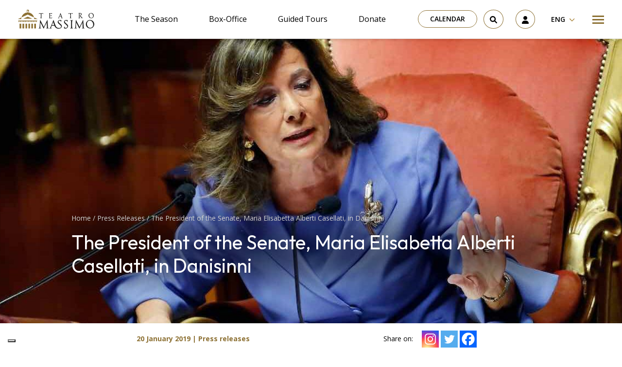

--- FILE ---
content_type: text/html; charset=UTF-8
request_url: https://www.teatromassimo.it/en/press-release/the-president-of-the-senate-maria-elisabetta-alberti-casellati-in-danisinni/
body_size: 35730
content:
<!doctype html>
<html lang="en-US">
  <head>
  <meta charset="utf-8">
  <meta http-equiv="x-ua-compatible" content="ie=edge">
  <meta name="viewport" content="width=device-width, initial-scale=1, shrink-to-fit=no">
  <meta name='robots' content='index, follow, max-image-preview:large, max-snippet:-1, max-video-preview:-1' />
<link rel="alternate" hreflang="it" href="https://www.teatromassimo.it/area-stampa/il-presidente-del-senato-maria-elisabetta-alberti-casellati-a-danisinni/" />
<link rel="alternate" hreflang="en" href="https://www.teatromassimo.it/en/press-release/the-president-of-the-senate-maria-elisabetta-alberti-casellati-in-danisinni/" />
<link rel="alternate" hreflang="x-default" href="https://www.teatromassimo.it/area-stampa/il-presidente-del-senato-maria-elisabetta-alberti-casellati-a-danisinni/" />

<!-- Google Tag Manager for WordPress by gtm4wp.com -->
<script data-cfasync="false" data-pagespeed-no-defer>
	var gtm4wp_datalayer_name = "dataLayer";
	var dataLayer = dataLayer || [];
	const gtm4wp_use_sku_instead = false;
	const gtm4wp_currency = 'EUR';
	const gtm4wp_product_per_impression = 10;
	const gtm4wp_clear_ecommerce = false;

	const gtm4wp_scrollerscript_debugmode         = false;
	const gtm4wp_scrollerscript_callbacktime      = 100;
	const gtm4wp_scrollerscript_readerlocation    = 150;
	const gtm4wp_scrollerscript_contentelementid  = "content";
	const gtm4wp_scrollerscript_scannertime       = 60;
</script>
<!-- End Google Tag Manager for WordPress by gtm4wp.com -->
	<!-- This site is optimized with the Yoast SEO plugin v22.8 - https://yoast.com/wordpress/plugins/seo/ -->
	<title>The President of the Senate, Maria Elisabetta Alberti Casellati, in Danisinni - Teatro Massimo - Fondazione Teatro Massimo</title>
	<link rel="canonical" href="https://www.teatromassimo.it/en/press-release/the-president-of-the-senate-maria-elisabetta-alberti-casellati-in-danisinni/" />
	<meta property="og:locale" content="en_US" />
	<meta property="og:type" content="article" />
	<meta property="og:title" content="The President of the Senate, Maria Elisabetta Alberti Casellati, in Danisinni - Teatro Massimo - Fondazione Teatro Massimo" />
	<meta property="og:description" content="This content is available in Italian only. Il presidente del Senato Maria Elisabetta Alberti Casellati, in visita oggi alla fattoria..." />
	<meta property="og:url" content="https://www.teatromassimo.it/en/press-release/the-president-of-the-senate-maria-elisabetta-alberti-casellati-in-danisinni/" />
	<meta property="og:site_name" content="Teatro Massimo - Fondazione Teatro Massimo" />
	<meta property="article:publisher" content="https://www.facebook.com/TeatroMassimo/" />
	<meta property="article:modified_time" content="2023-05-09T12:11:41+00:00" />
	<meta property="og:image" content="https://www.teatromassimo.it/wp-content/uploads/2023/05/IM_Elisabetta_Casellati.jpg" />
	<meta property="og:image:width" content="1200" />
	<meta property="og:image:height" content="800" />
	<meta property="og:image:type" content="image/jpeg" />
	<meta name="twitter:card" content="summary_large_image" />
	<meta name="twitter:site" content="@teatromassimo" />
	<meta name="twitter:label1" content="Est. reading time" />
	<meta name="twitter:data1" content="1 minute" />
	<script type="application/ld+json" class="yoast-schema-graph">{"@context":"https://schema.org","@graph":[{"@type":"WebPage","@id":"https://www.teatromassimo.it/en/press-release/the-president-of-the-senate-maria-elisabetta-alberti-casellati-in-danisinni/","url":"https://www.teatromassimo.it/en/press-release/the-president-of-the-senate-maria-elisabetta-alberti-casellati-in-danisinni/","name":"The President of the Senate, Maria Elisabetta Alberti Casellati, in Danisinni - Teatro Massimo - Fondazione Teatro Massimo","isPartOf":{"@id":"https://www.teatromassimo.it/en/#website"},"primaryImageOfPage":{"@id":"https://www.teatromassimo.it/en/press-release/the-president-of-the-senate-maria-elisabetta-alberti-casellati-in-danisinni/#primaryimage"},"image":{"@id":"https://www.teatromassimo.it/en/press-release/the-president-of-the-senate-maria-elisabetta-alberti-casellati-in-danisinni/#primaryimage"},"thumbnailUrl":"https://www.teatromassimo.it/wp-content/uploads/2023/05/IM_Elisabetta_Casellati.jpg","datePublished":"2019-01-20T13:09:00+00:00","dateModified":"2023-05-09T12:11:41+00:00","breadcrumb":{"@id":"https://www.teatromassimo.it/en/press-release/the-president-of-the-senate-maria-elisabetta-alberti-casellati-in-danisinni/#breadcrumb"},"inLanguage":"en-US","potentialAction":[{"@type":"ReadAction","target":["https://www.teatromassimo.it/en/press-release/the-president-of-the-senate-maria-elisabetta-alberti-casellati-in-danisinni/"]}]},{"@type":"ImageObject","inLanguage":"en-US","@id":"https://www.teatromassimo.it/en/press-release/the-president-of-the-senate-maria-elisabetta-alberti-casellati-in-danisinni/#primaryimage","url":"https://www.teatromassimo.it/wp-content/uploads/2023/05/IM_Elisabetta_Casellati.jpg","contentUrl":"https://www.teatromassimo.it/wp-content/uploads/2023/05/IM_Elisabetta_Casellati.jpg","width":1200,"height":800},{"@type":"BreadcrumbList","@id":"https://www.teatromassimo.it/en/press-release/the-president-of-the-senate-maria-elisabetta-alberti-casellati-in-danisinni/#breadcrumb","itemListElement":[{"@type":"ListItem","position":1,"name":"Home","item":"https://www.teatromassimo.it/en/homepage/"},{"@type":"ListItem","position":2,"name":"Press Releases","item":"https://www.teatromassimo.it/en/press-release/"},{"@type":"ListItem","position":3,"name":"The President of the Senate, Maria Elisabetta Alberti Casellati, in Danisinni"}]},{"@type":"WebSite","@id":"https://www.teatromassimo.it/en/#website","url":"https://www.teatromassimo.it/en/","name":"Teatro Massimo - Fondazione Teatro Massimo","description":"","potentialAction":[{"@type":"SearchAction","target":{"@type":"EntryPoint","urlTemplate":"https://www.teatromassimo.it/en/search/{search_term_string}"},"query-input":"required name=search_term_string"}],"inLanguage":"en-US"}]}</script>
	<!-- / Yoast SEO plugin. -->


<link rel='dns-prefetch' href='//cdn.iubenda.com' />
<style id='global-styles-inline-css' type='text/css'>
:root{--wp--preset--aspect-ratio--square: 1;--wp--preset--aspect-ratio--4-3: 4/3;--wp--preset--aspect-ratio--3-4: 3/4;--wp--preset--aspect-ratio--3-2: 3/2;--wp--preset--aspect-ratio--2-3: 2/3;--wp--preset--aspect-ratio--16-9: 16/9;--wp--preset--aspect-ratio--9-16: 9/16;--wp--preset--color--black: #000000;--wp--preset--color--cyan-bluish-gray: #abb8c3;--wp--preset--color--white: #ffffff;--wp--preset--color--pale-pink: #f78da7;--wp--preset--color--vivid-red: #cf2e2e;--wp--preset--color--luminous-vivid-orange: #ff6900;--wp--preset--color--luminous-vivid-amber: #fcb900;--wp--preset--color--light-green-cyan: #7bdcb5;--wp--preset--color--vivid-green-cyan: #00d084;--wp--preset--color--pale-cyan-blue: #8ed1fc;--wp--preset--color--vivid-cyan-blue: #0693e3;--wp--preset--color--vivid-purple: #9b51e0;--wp--preset--gradient--vivid-cyan-blue-to-vivid-purple: linear-gradient(135deg,rgba(6,147,227,1) 0%,rgb(155,81,224) 100%);--wp--preset--gradient--light-green-cyan-to-vivid-green-cyan: linear-gradient(135deg,rgb(122,220,180) 0%,rgb(0,208,130) 100%);--wp--preset--gradient--luminous-vivid-amber-to-luminous-vivid-orange: linear-gradient(135deg,rgba(252,185,0,1) 0%,rgba(255,105,0,1) 100%);--wp--preset--gradient--luminous-vivid-orange-to-vivid-red: linear-gradient(135deg,rgba(255,105,0,1) 0%,rgb(207,46,46) 100%);--wp--preset--gradient--very-light-gray-to-cyan-bluish-gray: linear-gradient(135deg,rgb(238,238,238) 0%,rgb(169,184,195) 100%);--wp--preset--gradient--cool-to-warm-spectrum: linear-gradient(135deg,rgb(74,234,220) 0%,rgb(151,120,209) 20%,rgb(207,42,186) 40%,rgb(238,44,130) 60%,rgb(251,105,98) 80%,rgb(254,248,76) 100%);--wp--preset--gradient--blush-light-purple: linear-gradient(135deg,rgb(255,206,236) 0%,rgb(152,150,240) 100%);--wp--preset--gradient--blush-bordeaux: linear-gradient(135deg,rgb(254,205,165) 0%,rgb(254,45,45) 50%,rgb(107,0,62) 100%);--wp--preset--gradient--luminous-dusk: linear-gradient(135deg,rgb(255,203,112) 0%,rgb(199,81,192) 50%,rgb(65,88,208) 100%);--wp--preset--gradient--pale-ocean: linear-gradient(135deg,rgb(255,245,203) 0%,rgb(182,227,212) 50%,rgb(51,167,181) 100%);--wp--preset--gradient--electric-grass: linear-gradient(135deg,rgb(202,248,128) 0%,rgb(113,206,126) 100%);--wp--preset--gradient--midnight: linear-gradient(135deg,rgb(2,3,129) 0%,rgb(40,116,252) 100%);--wp--preset--font-size--small: 13px;--wp--preset--font-size--medium: 20px;--wp--preset--font-size--large: 36px;--wp--preset--font-size--x-large: 42px;--wp--preset--spacing--20: 0.44rem;--wp--preset--spacing--30: 0.67rem;--wp--preset--spacing--40: 1rem;--wp--preset--spacing--50: 1.5rem;--wp--preset--spacing--60: 2.25rem;--wp--preset--spacing--70: 3.38rem;--wp--preset--spacing--80: 5.06rem;--wp--preset--shadow--natural: 6px 6px 9px rgba(0, 0, 0, 0.2);--wp--preset--shadow--deep: 12px 12px 50px rgba(0, 0, 0, 0.4);--wp--preset--shadow--sharp: 6px 6px 0px rgba(0, 0, 0, 0.2);--wp--preset--shadow--outlined: 6px 6px 0px -3px rgba(255, 255, 255, 1), 6px 6px rgba(0, 0, 0, 1);--wp--preset--shadow--crisp: 6px 6px 0px rgba(0, 0, 0, 1);}:where(body) { margin: 0; }.wp-site-blocks > .alignleft { float: left; margin-right: 2em; }.wp-site-blocks > .alignright { float: right; margin-left: 2em; }.wp-site-blocks > .aligncenter { justify-content: center; margin-left: auto; margin-right: auto; }:where(.is-layout-flex){gap: 0.5em;}:where(.is-layout-grid){gap: 0.5em;}.is-layout-flow > .alignleft{float: left;margin-inline-start: 0;margin-inline-end: 2em;}.is-layout-flow > .alignright{float: right;margin-inline-start: 2em;margin-inline-end: 0;}.is-layout-flow > .aligncenter{margin-left: auto !important;margin-right: auto !important;}.is-layout-constrained > .alignleft{float: left;margin-inline-start: 0;margin-inline-end: 2em;}.is-layout-constrained > .alignright{float: right;margin-inline-start: 2em;margin-inline-end: 0;}.is-layout-constrained > .aligncenter{margin-left: auto !important;margin-right: auto !important;}.is-layout-constrained > :where(:not(.alignleft):not(.alignright):not(.alignfull)){margin-left: auto !important;margin-right: auto !important;}body .is-layout-flex{display: flex;}.is-layout-flex{flex-wrap: wrap;align-items: center;}.is-layout-flex > :is(*, div){margin: 0;}body .is-layout-grid{display: grid;}.is-layout-grid > :is(*, div){margin: 0;}body{padding-top: 0px;padding-right: 0px;padding-bottom: 0px;padding-left: 0px;}a:where(:not(.wp-element-button)){text-decoration: underline;}:root :where(.wp-element-button, .wp-block-button__link){background-color: #32373c;border-width: 0;color: #fff;font-family: inherit;font-size: inherit;line-height: inherit;padding: calc(0.667em + 2px) calc(1.333em + 2px);text-decoration: none;}.has-black-color{color: var(--wp--preset--color--black) !important;}.has-cyan-bluish-gray-color{color: var(--wp--preset--color--cyan-bluish-gray) !important;}.has-white-color{color: var(--wp--preset--color--white) !important;}.has-pale-pink-color{color: var(--wp--preset--color--pale-pink) !important;}.has-vivid-red-color{color: var(--wp--preset--color--vivid-red) !important;}.has-luminous-vivid-orange-color{color: var(--wp--preset--color--luminous-vivid-orange) !important;}.has-luminous-vivid-amber-color{color: var(--wp--preset--color--luminous-vivid-amber) !important;}.has-light-green-cyan-color{color: var(--wp--preset--color--light-green-cyan) !important;}.has-vivid-green-cyan-color{color: var(--wp--preset--color--vivid-green-cyan) !important;}.has-pale-cyan-blue-color{color: var(--wp--preset--color--pale-cyan-blue) !important;}.has-vivid-cyan-blue-color{color: var(--wp--preset--color--vivid-cyan-blue) !important;}.has-vivid-purple-color{color: var(--wp--preset--color--vivid-purple) !important;}.has-black-background-color{background-color: var(--wp--preset--color--black) !important;}.has-cyan-bluish-gray-background-color{background-color: var(--wp--preset--color--cyan-bluish-gray) !important;}.has-white-background-color{background-color: var(--wp--preset--color--white) !important;}.has-pale-pink-background-color{background-color: var(--wp--preset--color--pale-pink) !important;}.has-vivid-red-background-color{background-color: var(--wp--preset--color--vivid-red) !important;}.has-luminous-vivid-orange-background-color{background-color: var(--wp--preset--color--luminous-vivid-orange) !important;}.has-luminous-vivid-amber-background-color{background-color: var(--wp--preset--color--luminous-vivid-amber) !important;}.has-light-green-cyan-background-color{background-color: var(--wp--preset--color--light-green-cyan) !important;}.has-vivid-green-cyan-background-color{background-color: var(--wp--preset--color--vivid-green-cyan) !important;}.has-pale-cyan-blue-background-color{background-color: var(--wp--preset--color--pale-cyan-blue) !important;}.has-vivid-cyan-blue-background-color{background-color: var(--wp--preset--color--vivid-cyan-blue) !important;}.has-vivid-purple-background-color{background-color: var(--wp--preset--color--vivid-purple) !important;}.has-black-border-color{border-color: var(--wp--preset--color--black) !important;}.has-cyan-bluish-gray-border-color{border-color: var(--wp--preset--color--cyan-bluish-gray) !important;}.has-white-border-color{border-color: var(--wp--preset--color--white) !important;}.has-pale-pink-border-color{border-color: var(--wp--preset--color--pale-pink) !important;}.has-vivid-red-border-color{border-color: var(--wp--preset--color--vivid-red) !important;}.has-luminous-vivid-orange-border-color{border-color: var(--wp--preset--color--luminous-vivid-orange) !important;}.has-luminous-vivid-amber-border-color{border-color: var(--wp--preset--color--luminous-vivid-amber) !important;}.has-light-green-cyan-border-color{border-color: var(--wp--preset--color--light-green-cyan) !important;}.has-vivid-green-cyan-border-color{border-color: var(--wp--preset--color--vivid-green-cyan) !important;}.has-pale-cyan-blue-border-color{border-color: var(--wp--preset--color--pale-cyan-blue) !important;}.has-vivid-cyan-blue-border-color{border-color: var(--wp--preset--color--vivid-cyan-blue) !important;}.has-vivid-purple-border-color{border-color: var(--wp--preset--color--vivid-purple) !important;}.has-vivid-cyan-blue-to-vivid-purple-gradient-background{background: var(--wp--preset--gradient--vivid-cyan-blue-to-vivid-purple) !important;}.has-light-green-cyan-to-vivid-green-cyan-gradient-background{background: var(--wp--preset--gradient--light-green-cyan-to-vivid-green-cyan) !important;}.has-luminous-vivid-amber-to-luminous-vivid-orange-gradient-background{background: var(--wp--preset--gradient--luminous-vivid-amber-to-luminous-vivid-orange) !important;}.has-luminous-vivid-orange-to-vivid-red-gradient-background{background: var(--wp--preset--gradient--luminous-vivid-orange-to-vivid-red) !important;}.has-very-light-gray-to-cyan-bluish-gray-gradient-background{background: var(--wp--preset--gradient--very-light-gray-to-cyan-bluish-gray) !important;}.has-cool-to-warm-spectrum-gradient-background{background: var(--wp--preset--gradient--cool-to-warm-spectrum) !important;}.has-blush-light-purple-gradient-background{background: var(--wp--preset--gradient--blush-light-purple) !important;}.has-blush-bordeaux-gradient-background{background: var(--wp--preset--gradient--blush-bordeaux) !important;}.has-luminous-dusk-gradient-background{background: var(--wp--preset--gradient--luminous-dusk) !important;}.has-pale-ocean-gradient-background{background: var(--wp--preset--gradient--pale-ocean) !important;}.has-electric-grass-gradient-background{background: var(--wp--preset--gradient--electric-grass) !important;}.has-midnight-gradient-background{background: var(--wp--preset--gradient--midnight) !important;}.has-small-font-size{font-size: var(--wp--preset--font-size--small) !important;}.has-medium-font-size{font-size: var(--wp--preset--font-size--medium) !important;}.has-large-font-size{font-size: var(--wp--preset--font-size--large) !important;}.has-x-large-font-size{font-size: var(--wp--preset--font-size--x-large) !important;}
:where(.wp-block-post-template.is-layout-flex){gap: 1.25em;}:where(.wp-block-post-template.is-layout-grid){gap: 1.25em;}
:where(.wp-block-columns.is-layout-flex){gap: 2em;}:where(.wp-block-columns.is-layout-grid){gap: 2em;}
:root :where(.wp-block-pullquote){font-size: 1.5em;line-height: 1.6;}
</style>
<link rel="stylesheet" href="https://www.teatromassimo.it/wp-content/plugins/sitepress-multilingual-cms/dist/css/blocks/styles.css?ver=4.6.11"><link rel="stylesheet" href="https://www.teatromassimo.it/wp-content/plugins/bs-contact-form-7-main/assets/css/bs-cf7-style.min.css?ver=6.6.4"><link rel="stylesheet" href="https://www.teatromassimo.it/wp-content/plugins/woocommerce/assets/css/woocommerce-layout.css?ver=8.9.1"><link rel="stylesheet" href="https://www.teatromassimo.it/wp-content/plugins/woocommerce/assets/css/woocommerce-smallscreen.css?ver=8.9.1" media="only screen and (max-width: 768px)"><link rel="stylesheet" href="https://www.teatromassimo.it/wp-content/plugins/woocommerce/assets/css/woocommerce.css?ver=8.9.1"><style id='woocommerce-inline-inline-css' type='text/css'>
.woocommerce form .form-row .required { visibility: visible; }
</style>
<link rel="stylesheet" href="https://www.teatromassimo.it/wp-content/plugins/wp-job-openings/assets/css/general.min.css?ver=3.4.6"><link rel="stylesheet" href="https://www.teatromassimo.it/wp-content/plugins/wp-job-openings/assets/css/style.min.css?ver=3.4.6"><link rel="stylesheet" href="https://www.teatromassimo.it/wp-content/plugins/sitepress-multilingual-cms/templates/language-switchers/legacy-dropdown/style.min.css?ver=1"><link rel="stylesheet" href="https://www.teatromassimo.it/wp-content/plugins/woo-variation-swatches/assets/css/frontend.min.css?ver=1717489378"><style id='woo-variation-swatches-inline-css' type='text/css'>
:root {
--wvs-tick:url("data:image/svg+xml;utf8,%3Csvg filter='drop-shadow(0px 0px 2px rgb(0 0 0 / .8))' xmlns='http://www.w3.org/2000/svg'  viewBox='0 0 30 30'%3E%3Cpath fill='none' stroke='%23ffffff' stroke-linecap='round' stroke-linejoin='round' stroke-width='4' d='M4 16L11 23 27 7'/%3E%3C/svg%3E");

--wvs-cross:url("data:image/svg+xml;utf8,%3Csvg filter='drop-shadow(0px 0px 5px rgb(255 255 255 / .6))' xmlns='http://www.w3.org/2000/svg' width='72px' height='72px' viewBox='0 0 24 24'%3E%3Cpath fill='none' stroke='%23ff0000' stroke-linecap='round' stroke-width='0.6' d='M5 5L19 19M19 5L5 19'/%3E%3C/svg%3E");
--wvs-single-product-item-width:30px;
--wvs-single-product-item-height:30px;
--wvs-single-product-item-font-size:16px}
</style>
<link rel="stylesheet" href="https://www.teatromassimo.it/wp-content/plugins/sassy-social-share/public/css/sassy-social-share-public.css?ver=3.3.63"><style id='heateor_sss_frontend_css-inline-css' type='text/css'>
.heateor_sss_button_instagram span.heateor_sss_svg,a.heateor_sss_instagram span.heateor_sss_svg{background:radial-gradient(circle at 30% 107%,#fdf497 0,#fdf497 5%,#fd5949 45%,#d6249f 60%,#285aeb 90%)}.heateor_sss_horizontal_sharing .heateor_sss_svg,.heateor_sss_standard_follow_icons_container .heateor_sss_svg{color:#fff;border-width:0px;border-style:solid;border-color:transparent}.heateor_sss_horizontal_sharing .heateorSssTCBackground{color:#666}.heateor_sss_horizontal_sharing span.heateor_sss_svg:hover,.heateor_sss_standard_follow_icons_container span.heateor_sss_svg:hover{border-color:transparent;}.heateor_sss_vertical_sharing span.heateor_sss_svg,.heateor_sss_floating_follow_icons_container span.heateor_sss_svg{color:#fff;border-width:0px;border-style:solid;border-color:transparent;}.heateor_sss_vertical_sharing .heateorSssTCBackground{color:#666;}.heateor_sss_vertical_sharing span.heateor_sss_svg:hover,.heateor_sss_floating_follow_icons_container span.heateor_sss_svg:hover{border-color:transparent;}@media screen and (max-width:783px) {.heateor_sss_vertical_sharing{display:none!important}}
</style>
<link rel="stylesheet" href="https://www.teatromassimo.it/wp-content/plugins/pro-pack-for-wp-job-openings/assets/css/style.min.css?ver=3.3.0"><link rel="stylesheet" href="https://www.teatromassimo.it/wp-content/themes/teatromassimo/dist/styles/main_1d451cd29c54a9d051a7.css"><script type="text/javascript" id="wpml-cookie-js-extra">
/* <![CDATA[ */
var wpml_cookies = {"wp-wpml_current_language":{"value":"en","expires":1,"path":"\/"}};
var wpml_cookies = {"wp-wpml_current_language":{"value":"en","expires":1,"path":"\/"}};
/* ]]> */
</script>
<script src="https://www.teatromassimo.it/wp-content/plugins/sitepress-multilingual-cms/res/js/cookies/language-cookie.js?ver=4.6.11" defer data-wp-strategy="defer"></script><script src="https://www.teatromassimo.it/wp-includes/js/jquery/jquery.min.js?ver=3.7.1"></script><script src="https://www.teatromassimo.it/wp-includes/js/jquery/jquery-migrate.min.js?ver=3.4.1"></script><script src="https://www.teatromassimo.it/wp-content/plugins/woocommerce/assets/js/jquery-blockui/jquery.blockUI.min.js?ver=2.7.0-wc.8.9.1" data-wp-strategy="defer"></script><script type="text/javascript" id="wc-add-to-cart-js-extra">
/* <![CDATA[ */
var wc_add_to_cart_params = {"ajax_url":"\/wp-admin\/admin-ajax.php?lang=en","wc_ajax_url":"\/en\/?wc-ajax=%%endpoint%%","i18n_view_cart":"View cart","cart_url":"https:\/\/www.teatromassimo.it\/en\/cart\/","is_cart":"","cart_redirect_after_add":"no"};
/* ]]> */
</script>
<script src="https://www.teatromassimo.it/wp-content/plugins/woocommerce/assets/js/frontend/add-to-cart.min.js?ver=8.9.1" defer data-wp-strategy="defer"></script><script src="https://www.teatromassimo.it/wp-content/plugins/woocommerce/assets/js/js-cookie/js.cookie.min.js?ver=2.1.4-wc.8.9.1" defer data-wp-strategy="defer"></script><script type="text/javascript" id="woocommerce-js-extra">
/* <![CDATA[ */
var woocommerce_params = {"ajax_url":"\/wp-admin\/admin-ajax.php?lang=en","wc_ajax_url":"\/en\/?wc-ajax=%%endpoint%%"};
/* ]]> */
</script>
<script src="https://www.teatromassimo.it/wp-content/plugins/woocommerce/assets/js/frontend/woocommerce.min.js?ver=8.9.1" defer data-wp-strategy="defer"></script><script src="https://www.teatromassimo.it/wp-content/plugins/sitepress-multilingual-cms/templates/language-switchers/legacy-dropdown/script.min.js?ver=1"></script><script src="https://www.teatromassimo.it/wp-content/plugins/duracelltomi-google-tag-manager/dist/js/analytics-talk-content-tracking.js?ver=1.20.2"></script><script type="text/javascript" id="WCPAY_ASSETS-js-extra">
/* <![CDATA[ */
var wcpayAssets = {"url":"https:\/\/www.teatromassimo.it\/wp-content\/plugins\/woocommerce-payments\/dist\/"};
/* ]]> */
</script>
<meta name="generator" content="WPML ver:4.6.11 stt:1,27;" />

<!-- Google Tag Manager for WordPress by gtm4wp.com -->
<!-- GTM Container placement set to automatic -->
<script data-cfasync="false" data-pagespeed-no-defer type="text/javascript">
	var dataLayer_content = {"pagePostType":"press_release","pagePostType2":"single-press_release","pagePostAuthor":"Alice"};
	dataLayer.push( dataLayer_content );
</script>
<script data-cfasync="false">
(function(w,d,s,l,i){w[l]=w[l]||[];w[l].push({'gtm.start':
new Date().getTime(),event:'gtm.js'});var f=d.getElementsByTagName(s)[0],
j=d.createElement(s),dl=l!='dataLayer'?'&l='+l:'';j.async=true;j.src=
'//www.googletagmanager.com/gtm.js?id='+i+dl;f.parentNode.insertBefore(j,f);
})(window,document,'script','dataLayer','GTM-MMNVWZ7');
</script>
<!-- End Google Tag Manager for WordPress by gtm4wp.com -->	<noscript><style>.woocommerce-product-gallery{ opacity: 1 !important; }</style></noscript>
	<link rel="icon" href="https://www.teatromassimo.it/wp-content/uploads/2022/09/fav.png" sizes="32x32">
<link rel="icon" href="https://www.teatromassimo.it/wp-content/uploads/2022/09/fav.png" sizes="192x192">
<link rel="apple-touch-icon" href="https://www.teatromassimo.it/wp-content/uploads/2022/09/fav.png">
<meta name="msapplication-TileImage" content="https://www.teatromassimo.it/wp-content/uploads/2022/09/fav.png">
		<style type="text/css" id="wp-custom-css">
			.wp-container-3.video {
    display: block !important;
}

.video iframe {
	display: block;
 margin: 0px auto;
	
}

.otgs-development-site-front-end {
    display: none;
}

.img-fluid img {
	max-width:100%;
	height: auto;
}


.iubenda-tp-btn[data-tp-float][data-tp-float=bottom-right], .iubenda-tp-btn[data-tp-float][data-tp-float=top-right] {
    right: 95% !important;
}


/*VIDEO AREA RISERVATA*/
@media only screen and (max-width: 1500px) {
.rwd-video {
    height: 0;
    overflow: hidden;
    padding-bottom: 56.25%;
    padding-top: 30px;
    position: relative;
}
.rwd-video iframe,
.rwd-video object,
.rwd-video embed {
    height: 100%;
    left: 0;
    position: absolute;
    top: 0;
    width: 100%;
}
.postid-13260 .is-layout-flex.wp-container-2.wp-block-columns {
    display: block;
}
	
.postid-13260	.is-layout-flex.wp-container-4.wp-block-columns{
    display: block;
}
}
/*SHOP*/
.woocommerce button.button.alt.disabled 
	{
    background-color: #ac8941 !important;
}

@media screen and (min-width: 1200px) {
  .wp-block-embed .wp-block-embed__wrapper iframe {
width: 100%;
	height: 400px;
}
}

.wp-block-embed .wp-block-embed__wrapper iframe {
width: 100%;
}
:where(.wp-block-columns.is-layout-flex) {
	gap: 1rem;
}
.is-layout-flow .wp-block-column {
	width: 50%;
}


.event__price,
.event__duration,
.event__location {
	position: relative;
    z-index: 2;
    font-family: "Open Sans", sans-serif;
    color: #e6e6e6;
    font-size: 1rem;
    line-height: 2;
    font-weight: 700;
	  margin-bottom: 0;
}
.event__price__value,
.event__duration__value,
.event__location__value {
	color: #ac8941;
}
.event__price {
	margin-bottom: 2rem;
}

@media (min-width: 960px) {
	.contact-form-cf7 {
		padding: 3rem 4rem;
		margin-bottom: 0;
	}
	.wpcf7-response-output  {
		font-size: 1.4rem;
		text-align: center;
    color: #000;
	}
}

.awsm-job-wrap {
	margin-top: 40px;
	margin-bottom: 40px;
}

div, p {
	color: #000;
}


.slider__item__title,
.slider__item__meta,
.slider__item__text {
	position: relative;
}
.slider__item__meta::after,
.slider__item__title::after,
.slider__item__text::after {
	content: "";
	position: absolute;
	top: 0;
	bottom: 0;
	left: 20%;
	right: 20%;
	z-index: -1;
	background: rgba(0,0,0,0.5);
	filter: blur(30px);
}

.event__meta,
.event_title,
.event__duration,
.event__location,
.event__price,
.page__breadcrumbs,
.page__title,
.artist__meta,
.artist__title {
	position: relative;
}
.event__meta::after,
.event_title::after,
.event__duration::after,
.event__location::after,
.event__price::after,
.page__breadcrumbs::after,
.page__title::after,
.artist__meta::after,
.artist__title::after {
	content: "";
	position: absolute;
	top: 0;
	bottom: 0;
	left: 0;
	right: 0;
	z-index: -1;
	background: rgba(0,0,0,0.5);
	filter: blur(30px);
}

.iubenda-cs-content div,
.iubenda-cs-content p {
	color: #fff;
}

.grecaptcha-badge { visibility: hidden; }

a {
    text-decoration: none !important;
}

.cart-header {
	display: none;
}

.event__cast__item__picture {
	width: 100%;
	height: auto;
}

.slider__item A[href=""], .slider__item A[href="#"], .slider__item A:not([href]) {
  display: none;
}		</style>
		</head>
  <body class="press_release-template-default single single-press_release postid-14943 theme-teatromassimo/resources woocommerce-no-js woo-variation-swatches wvs-behavior-blur wvs-theme-resources wvs-show-label wvs-tooltip the-president-of-the-senate-maria-elisabetta-alberti-casellati-in-danisinni app-data index-data singular-data single-data single-press_release-data single-press_release-the-president-of-the-senate-maria-elisabetta-alberti-casellati-in-danisinni-data">
        <header class="header container-fluid sticky-top">
  <div class="row py-1 py-lg-2 px-1 px-md-3 justify-content-between align-items-center bg-white">
    <div class="col-auto">
      <a class="header__logo" href="https://www.teatromassimo.it/en/" title="Go to Homepage">
        <svg xmlns="http://www.w3.org/2000/svg" fill="none" viewBox="0 0 157 39">
    <path fill="#1D1D1B" d="m51.52 6.91-.85.04S48.3 7 47.47 7c-.83 0-3.06-.05-3.06-.05l-.85-.04c-.25-.01-.22.2-.22.2l.2 2.1s.02.07.1.07c.07 0 .1-.08.1-.08l.51-1.33s.59-.27 2.54-.28c0 0 .13 2.36.14 4.61a74.72 74.72 0 0 1-.14 4.69s-1.07.46-1.15.5a.1.1 0 0 0-.03.15c.04.04.08.03.08.03h3.75s.04 0 .07-.03a.1.1 0 0 0-.02-.15c-.08-.05-1.2-.5-1.2-.5l-.01-.2a72.65 72.65 0 0 1-.13-4.49c0-2.25.14-4.61.14-4.61 1.94 0 2.53.28 2.53.28l.51 1.33s.03.08.1.08c.08 0 .1-.07.1-.07l.2-2.1s.04-.22-.21-.2Zm60.72 0a20.07 20.07 0 0 1-.85.04s-2.36.06-3.21.06c-.82 0-3.06-.06-3.06-.06a26.02 26.02 0 0 1-.85-.04c-.24 0-.2.2-.2.2l.19 2.1s.02.08.1.08c.07 0 .1-.09.1-.09l.52-1.33s.58-.27 2.53-.28a75.28 75.28 0 0 1 0 9.3l-1.15.5c-.07.05-.06.12-.02.15.03.04.07.04.07.04h3.75s.04 0 .07-.04a.1.1 0 0 0-.02-.15l-1.2-.5-.01-.2a75.82 75.82 0 0 1-.13-4.49c.01-2.25.14-4.61.14-4.61 1.94 0 2.53.28 2.53.28l.52 1.33s.03.09.1.09.1-.08.1-.08l.19-2.1s.04-.21-.21-.2Zm-41.98 8.33c-.07-.03-.12.03-.12.03l-1 1.42s-1.13.15-1.95.14a2.08 2.08 0 0 1-.53-.07c-.28-.1-.46-.32-.51-.69a8.94 8.94 0 0 1-.09-.96l-.03-1.65-.01.01v-1.22.02c1.59.01 2.42.17 2.42.17l.36.9s.03.1.1.1.1-.08.1-.08l.37-1.79s.06-.25-.26-.16c0 0-.78.21-1.69.25-.96.03-1.33 0-1.39 0 .03-2.08.14-4.03.14-4.03a16 16 0 0 1 2.97.17l.48 1.24s.02.09.1.09c.07 0 .1-.08.1-.08l.4-1.95s.03-.22-.22-.2l-.85.04-3.84.03-1.67-.06a.1.1 0 0 0-.1.11.1.1 0 0 0 .05.07l1.09.6c0 .1.12 2.3.13 4.5.01 2.32-.14 4.68-.14 4.68l-1.15.5a.1.1 0 0 0-.02.15c.03.04.07.03.07.03h.3l2.26-.06c1.06-.02 3.08.04 3.42.08.35.03.37-.23.37-.23l.41-1.99s0-.09-.06-.12Zm63.23 1.38-1.41-.02-.61-.69-1.03-1.3a78.47 78.47 0 0 1-1.76-2.44c.13-.1 1.4-1.01 1.88-1.69a2.46 2.46 0 0 0 .43-1.74 2.38 2.38 0 0 0-1.26-1.65 2.85 2.85 0 0 0-.63-.19c-1.4-.3-4.4-.03-4.4-.03l-.42.05s-.04 0-.07.03c-.04.03-.05.1.02.15.08.05 1.16.46 1.16.46s.12 2.3.13 4.54a74.4 74.4 0 0 1-.14 4.69s-1.07.45-1.14.5c-.07.04-.06.12-.03.15s.07.03.07.03h3.75s.04 0 .08-.03c.03-.03.04-.1-.03-.15-.07-.05-1.19-.5-1.19-.5s-.16-2.37-.15-4.7c.01-1.92.12-4.01.15-4.57l.01-.14s.86-.03 1.41.17c.24.08 1.06.28 1.3 1.22.25.92-.34 1.85-.65 2.19a38.8 38.8 0 0 1-1.42 1.38l-.22.2s1.2 1.64 1.8 2.42c.6.77 1.58 2.07 1.8 2.29l.05.05c.18.19.32.3.56.27.27-.03 1.84-.7 1.95-.75s.07-.03.09-.07a.1.1 0 0 0-.09-.13Zm-4.81-4.45.03.08-.05-.07.02-.01Zm-36.4 5.22-1.15-.5-3.57-10.11s-.02-.06-.08-.06c-.05 0-.08.06-.08.06s-1.58 4.03-2.31 5.83a153.24 153.24 0 0 1-1.83 4.28s-1.07.46-1.15.5c-.07.05-.06.12-.02.15.03.04.07.03.07.03h2.97s.04 0 .07-.03c.03-.03.04-.1-.03-.15l-.87-.5s.1-.5.9-2.8h3.54l1 2.8-.9.5c-.07.05-.06.12-.02.15.03.04.07.03.07.03h3.34s.04 0 .07-.03a.1.1 0 0 0-.02-.15Zm-6.71-4.1a821.6 821.6 0 0 1 1.54-3.93l1.37 3.94h-2.92Zm70.11-3a5.4 5.4 0 0 0-6.48-3.37 5.44 5.44 0 0 0-3.8 6.26c.54 3.18 3.54 4.56 5.69 4.38a6.32 6.32 0 0 0 1.02-.17c.3-.09.64-.22.98-.39 1.94-.96 3.78-3.72 2.6-6.71Zm-3.77 6.4c-2.2.6-4.07-.61-4.92-3.03-.9-2.58.11-5.28 2.26-6.04l.12-.04h.03l.13-.04c2.22-.47 4.48 1.32 5.05 4 .53 2.5-.46 4.5-2.67 5.15ZM113.46 38.2c-.13-.07-1.92-.81-1.92-.81h-.02s-.25-3.8-.22-7.55c.02-3.62.22-7.29.22-7.29s1.73-.73 1.85-.8c.11-.08.1-.2.04-.25-.05-.06-.12-.05-.12-.05h-6.03s-.07 0-.12.05c-.06.05-.07.17.04.24.12.08 1.93.81 1.93.81.01.28.2 3.81.22 7.3.02 3.73-.22 7.54-.22 7.54s-1.73.73-1.85.81c-.11.07-.1.19-.04.24.05.05.12.05.12.05h6.03s.07 0 .12-.05a.15.15 0 0 0-.04-.24Zm-18.78-.03s1.38.63 3.14.6a5.1 5.1 0 0 0 3.65-1.47 4.83 4.83 0 0 0 1.7-3.94 5.4 5.4 0 0 0-1.65-3.1c-.54-.5-3.48-2.94-4.16-3.69-1.27-1.39-1.3-2.32-.7-3.3.61-.96 1.9-.89 2.52-.8.63.07 1.59.31 1.59.31h.01l-.01.01s.58 2.05.67 2.2c.07.14.21.12.28.06.07-.06.07-.14.07-.14l.45-3.44.01-.01s-1.85-.4-3.65-.23a4.02 4.02 0 0 0-3.28 1.94 3.6 3.6 0 0 0-.53 2.72c.15 1.1 1.1 2.19 1.66 2.7l3.37 3.01c1.13 1.01 1.47 1.67 1.64 2.28.18.61.16 1.49-.36 2.23a3.45 3.45 0 0 1-2.72 1.22c-1.2 0-1.98-.29-1.98-.29-.05-.1-1-2.28-1.08-2.43-.08-.13-.22-.11-.29-.05-.06.07-.06.15-.06.15l-.29 3.45m-31.23.04c-.12-.07-1.73-.83-1.73-.83h.02l-1.07-16.23s0-.14-.15-.17c-.13-.03-.23.18-.23.18l-7.07 14.4-7.38-14.47s-.07-.13-.2-.1-.15.19-.15.19-.71 11.52-1.25 16.2l.01.02s-1.71.74-1.84.81c-.11.08-.1.19-.04.24.05.06.12.05.12.05h4.97s.07 0 .12-.05c.06-.05.07-.17-.04-.24l-1.58-.83c-.26-5.12.31-11.16.31-11.16l6.23 12.22.15.31s.07.12.2.1a.18.18 0 0 0 .13-.11c.05-.08.27-.58.27-.58l5.87-11.93.53 11.16h-.03s-1.57.74-1.7.82c-.1.07-.09.19-.03.24.05.06.12.05.12.05h5.37s.07 0 .12-.05a.16.16 0 0 0-.04-.24Zm73.57 0-1.73-.83h.01l-1.06-16.23s0-.14-.16-.17c-.13-.03-.23.18-.23.18l-7.07 14.4-7.37-14.47s-.07-.13-.2-.1c-.14.03-.16.19-.16.19s-.7 11.52-1.25 16.2l.02.02s-1.72.74-1.84.81c-.11.08-.1.19-.04.24.05.06.12.05.12.05h4.97s.06 0 .12-.05a.16.16 0 0 0-.04-.24l-1.59-.83c-.26-5.12.32-11.16.32-11.16l6.22 12.22.15.31s.07.12.2.1a.17.17 0 0 0 .14-.11l.27-.58 5.87-11.93.53 11.16h-.04s-1.57.74-1.69.82c-.11.07-.1.19-.04.24.05.06.12.05.12.05h5.37s.07 0 .13-.05c.05-.05.06-.17-.05-.24ZM90.3 33.37a1.06 1.06 0 0 0 0-.08l-.03-.17-.01-.07a5.8 5.8 0 0 0-1.67-2.77c-.54-.5-3.48-2.94-4.17-3.7-1.26-1.39-1.3-2.32-.69-3.3.61-.96 1.9-.89 2.52-.8.63.07 1.59.31 1.59.31h.01l-.01.01s.58 2.05.67 2.2c.07.14.21.13.28.07.07-.06.07-.15.07-.15l.45-3.44.01-.01s-1.85-.4-3.65-.23a4.03 4.03 0 0 0-3.28 1.94 3.6 3.6 0 0 0-.53 2.72c.16 1.1 1.1 2.19 1.66 2.7l3.37 3.01c1.13 1.01 1.51 1.63 1.73 2.32a2.52 2.52 0 0 1-1.26 3.06c-1.07.59-2.5.74-4.06.6-3.77-.37-5.07-3.24-5.07-3.24a54 54 0 0 1-2.56-6.13l-.57-1.66-1.9-5.45s-.04-.09-.13-.09-.12.1-.12.1-2.56 6.5-3.73 9.4a246.64 246.64 0 0 1-2.94 6.86v.02h-.01s-1.72.73-1.84.81c-.12.07-.1.19-.04.24.05.06.12.05.12.05h4.77s.07 0 .12-.05a.16.16 0 0 0-.04-.24l-1.42-.81s.17-.82 1.47-4.5h5.63s.15.54.55 1.29a8.56 8.56 0 0 0 4.15 4.08c1.07.48 2.35.78 3.9.72h.47a7.9 7.9 0 0 0 1.31-.18c2.14-.39 3.37-1.34 4.06-2.36.67-.96.9-2.12.83-3.08Zm-20.4-1.72c1.62-4.17 2.48-6.34 2.48-6.34l2.2 6.34h-4.69Zm86.5-4.86a8.7 8.7 0 0 0-6.55-5.54 8.46 8.46 0 0 0-3.87.11 8.53 8.53 0 0 0-3.39 1.93 8.76 8.76 0 0 0-2.74 8.15c.87 5.12 5.7 7.36 9.16 7.06.6-.05 1.15-.14 1.64-.27a11.05 11.05 0 0 0 1.58-.63c3.12-1.55 6.09-5.99 4.18-10.82Zm-6.07 10.3c-3.55.96-6.56-.98-7.92-4.87-1.45-4.16.18-8.51 3.63-9.73l.2-.07h.04a.8.8 0 0 1 .21-.05c3.58-.76 7.22 2.1 8.13 6.42.85 4.04-.74 7.27-4.3 8.3h.01Z"/>
    <path fill="#8d7134" d="M20.04 0c-1.94 0-2.31.9-2.31.9s2.47.32 2.47 2v3.56h1.37a.62.62 0 0 0-.05-.3c-.12-.26-.54-.55-.54-.55l.07-.7.04-.78.01-.07c.01-.04.3-.95.88-.8.3.07.46.3.47.5 0 .08 0 .18-.11.23-.16.08-.32-.11-.32-.12l-.25.36c.12.15.4.36.68.22.24-.11.38-.4.36-.73a1.12 1.12 0 0 0-.26-.64.56.56 0 0 0 .5-.29.94.94 0 0 0 .06-.77c-.1-.27-.3-.42-.55-.4l.02.5c.1-.01.18.03.2.12a.29.29 0 0 1-.01.25c-.07.11-.22.14-.4.07-.43-.16-.8.03-1.08.28.06-.23.12-.41.18-.54.19-.4.53-.75.74-.94.21-.2.24-.46.24-.46s-.37-.9-2.31-.9"/>
    <path fill="#8d7134" d="M18.2 3.87s-.16.2-.32.12c-.1-.05-.12-.15-.12-.23.01-.2.16-.43.47-.5.47-.12.75.45.84.7l-.04-.34a8.46 8.46 0 0 0-.16-.82c-.26-.23-.62-.4-1.02-.24-.2.07-.34.04-.41-.07a.3.3 0 0 1-.02-.25c.03-.09.11-.14.21-.13l.02-.49c-.25-.02-.45.13-.55.4a.94.94 0 0 0 .06.77.57.57 0 0 0 .5.3 1.12 1.12 0 0 0-.26.63c-.02.33.12.62.36.73.29.14.56-.07.68-.22l-.24-.36ZM3.32 28.83h3.32v9.59H3.32v-9.6Zm12.1 0h3.32v9.59h-3.32v-9.6Zm-6.05 0h3.32v9.59H9.37v-9.6Zm12.1 0h3.33v9.59h-3.33v-9.6Zm6.05 0h3.33v9.59h-3.33v-9.6Zm6.05 0h3.33v9.59h-3.33v-9.6Zm6.21-6.46H.43l.71.94v2h1.63V23.4h1.67v1.9h1.63v-1.9h1.67v1.9h1.63v-1.9h1.67v1.9h1.63v-1.9h1.67v1.9h1.63v-1.9h1.67v1.9h1.63v-1.9h1.67v1.9h1.63v-1.9h1.67v1.9h1.63v-1.9h1.67v1.9h1.63v-1.9h1.67v1.9h1.63v-1.9h1.67v1.9h1.63v-1.9h1.66v1.9h1.64v-1.99l.71-.94ZM33.1 15.9a13.35 13.35 0 0 0-13-10.36A13.35 13.35 0 0 0 7.13 15.9L20.1 9.98l13 5.92Zm-25.98 0L0 19.14h6.78v-.2c0-1.05.11-2.07.34-3.04Zm26.32 3.24h6.77L33.1 15.9c.22.97.34 1.99.34 3.03v.2Z"/>
    <path fill="#8d7134" d="m10.85 18.49 9.26-4.21 9.25 4.2H10.85Z"/>
  <defs>
    <clipPath id="a">
      <path fill="#fff" d="M0 0h157v39H0z"/>
    </clipPath>
  </defs>
</svg>      </a>
    </div>
    <nav class="col-auto mr-auto ml-0 d-none d-lg-block">
    <ul id="menu-top-menu-inglese" class="header__menu"><li  id="menu-item-58264" class="menu-item menu-item-type-post_type menu-item-object-page menu-item-has-children nav-item nav-item-58264 dropdown d-flex justify-content-start justify-content-lg-center align-items-center"><a href="https://www.teatromassimo.it/en/the-2025-26-season-of-the-teatro-massimo/" class="nav-link ">The Season</a>
<ul class="dropdown-menu-custom  depth_0">
	<li  id="menu-item-60883" class="menu-item menu-item-type-post_type menu-item-object-page nav-item nav-item-60883 dropdown-item d-flex justify-content-start justify-content-lg-center align-items-center"><a href="https://www.teatromassimo.it/en/the-2025-26-opera-ballet-season-of-the-teatro-massimo/" class="dropdown-item ">2025-26 Opera &#038; Ballet</a></li>
	<li  id="menu-item-60884" class="menu-item menu-item-type-post_type menu-item-object-page nav-item nav-item-60884 dropdown-item d-flex justify-content-start justify-content-lg-center align-items-center"><a href="https://www.teatromassimo.it/en/the-2025-26-concert-season-of-the-teatro-massimo/" class="dropdown-item ">2025-26 Concert</a></li>
	<li  id="menu-item-23450" class="menu-item menu-item-type-post_type menu-item-object-page nav-item nav-item-23450 dropdown-item d-flex justify-content-start justify-content-lg-center align-items-center"><a href="https://www.teatromassimo.it/en/season/" class="dropdown-item ">Season Archive</a></li>
</ul>
</li>
<li  id="menu-item-7447" class="menu-item menu-item-type-post_type menu-item-object-page menu-item-has-children nav-item nav-item-7447 dropdown d-flex justify-content-start justify-content-lg-center align-items-center"><a href="https://www.teatromassimo.it/en/box-office/" class="nav-link ">Box-Office</a>
<ul class="dropdown-menu-custom  depth_0">
	<li  id="menu-item-58266" class="menu-item menu-item-type-post_type menu-item-object-page nav-item nav-item-58266 dropdown-item d-flex justify-content-start justify-content-lg-center align-items-center"><a href="https://www.teatromassimo.it/en/box-office/tickets-2025-2026/" class="dropdown-item ">Tickets</a></li>
	<li  id="menu-item-42303" class="menu-item menu-item-type-post_type menu-item-object-page nav-item nav-item-42303 dropdown-item d-flex justify-content-start justify-content-lg-center align-items-center"><a href="https://www.teatromassimo.it/en/accessibility-at-the-teatro-massimo/" class="dropdown-item ">Accessibility</a></li>
	<li  id="menu-item-16839" class="menu-item menu-item-type-post_type menu-item-object-page nav-item nav-item-16839 dropdown-item d-flex justify-content-start justify-content-lg-center align-items-center"><a href="https://www.teatromassimo.it/en/box-office/general-info-terms-and-conditions-of-sale/" class="dropdown-item ">Terms and conditions of sale</a></li>
</ul>
</li>
<li  id="menu-item-7450" class="menu-item menu-item-type-post_type menu-item-object-page nav-item nav-item-7450 text-center d-flex justify-content-start justify-content-lg-center align-items-center"><a href="https://www.teatromassimo.it/en/guided-tours/" class="nav-link ">Guided Tours</a></li>
<li  id="menu-item-7451" class="menu-item menu-item-type-post_type menu-item-object-page menu-item-has-children nav-item nav-item-7451 dropdown d-flex justify-content-start justify-content-lg-center align-items-center"><a href="https://www.teatromassimo.it/en/donate/" class="nav-link ">Donate</a>
<ul class="dropdown-menu-custom  depth_0">
	<li  id="menu-item-7452" class="menu-item menu-item-type-post_type menu-item-object-page nav-item nav-item-7452 dropdown-item d-flex justify-content-start justify-content-lg-center align-items-center"><a href="https://www.teatromassimo.it/en/art-bonus/" class="dropdown-item ">Art bonus</a></li>
	<li  id="menu-item-7453" class="menu-item menu-item-type-post_type menu-item-object-page nav-item nav-item-7453 dropdown-item d-flex justify-content-start justify-content-lg-center align-items-center"><a href="https://www.teatromassimo.it/en/partnership/" class="dropdown-item ">Business Partnership</a></li>
	<li  id="menu-item-7455" class="menu-item menu-item-type-post_type menu-item-object-page nav-item nav-item-7455 dropdown-item d-flex justify-content-start justify-content-lg-center align-items-center"><a href="https://www.teatromassimo.it/en/donate-now/" class="dropdown-item ">Donate now</a></li>
</ul>
</li>
</ul>
  </nav>
    <div class="col-auto">
      <div class="row align-items-center no-wrap">
        <a class="col-auto btn btn-outline-primary d-lg-block d-none header__calendar-button" href="https://www.teatromassimo.it/en/calendar/">
          Calendar
        </a>
        <a class="col-auto btn btn-outline-primary rounded-circle d-lg-none d-block" href="https://www.teatromassimo.it/en/calendar/">
          <svg width="14" height="16" viewBox="0 0 14 16" fill="none" xmlns="http://www.w3.org/2000/svg">
            <path d="M5 0.994318V1.98864H9V0.994318C9 0.445268 9.44687 0 10 0C10.5531 0 11 0.445268 11 0.994318V1.98864H12.5C13.3281 1.98864 14 2.65638 14 3.48011V4.97159H0V3.48011C0 2.65638 0.671562 1.98864 1.5 1.98864H3V0.994318C3 0.445268 3.44688 0 4 0C4.55312 0 5 0.445268 5 0.994318ZM0 5.96591H14V14.4176C14 15.241 13.3281 15.9091 12.5 15.9091H1.5C0.671562 15.9091 0 15.241 0 14.4176V5.96591ZM2 9.44602C2 9.71945 2.22375 9.94318 2.5 9.94318H3.5C3.775 9.94318 4 9.71945 4 9.44602V8.4517C4 8.17826 3.775 7.95454 3.5 7.95454H2.5C2.22375 7.95454 2 8.17826 2 8.4517V9.44602ZM6 9.44602C6 9.71945 6.225 9.94318 6.5 9.94318H7.5C7.775 9.94318 8 9.71945 8 9.44602V8.4517C8 8.17826 7.775 7.95454 7.5 7.95454H6.5C6.225 7.95454 6 8.17826 6 8.4517V9.44602ZM10.5 7.95454C10.225 7.95454 10 8.17826 10 8.4517V9.44602C10 9.71945 10.225 9.94318 10.5 9.94318H11.5C11.775 9.94318 12 9.71945 12 9.44602V8.4517C12 8.17826 11.775 7.95454 11.5 7.95454H10.5ZM2 13.4233C2 13.6967 2.22375 13.9204 2.5 13.9204H3.5C3.775 13.9204 4 13.6967 4 13.4233V12.429C4 12.1555 3.775 11.9318 3.5 11.9318H2.5C2.22375 11.9318 2 12.1555 2 12.429V13.4233ZM6.5 11.9318C6.225 11.9318 6 12.1555 6 12.429V13.4233C6 13.6967 6.225 13.9204 6.5 13.9204H7.5C7.775 13.9204 8 13.6967 8 13.4233V12.429C8 12.1555 7.775 11.9318 7.5 11.9318H6.5ZM10 13.4233C10 13.6967 10.225 13.9204 10.5 13.9204H11.5C11.775 13.9204 12 13.6967 12 13.4233V12.429C12 12.1555 11.775 11.9318 11.5 11.9318H10.5C10.225 11.9318 10 12.1555 10 12.429V13.4233Z" fill="black"/>
          </svg>
        </a>
        <div class="col-auto d-lg-block d-none pl-1 pr-0">
  <div class="search-toggle search-toggle--open btn btn-outline-primary" data-bs-toggle="offcanvas" data-bs-target="#search-modal" aria-controls="search-modal" style="cursor:pointer">
    <svg width="15" height="16" viewBox="0 0 15 16" fill="none" xmlns="http://www.w3.org/2000/svg">
<path d="M14.6572 12.999L11.1504 9.49218C11.9478 8.30829 12.3413 6.82909 12.1306 5.25292C11.7715 2.57196 9.57419 0.390224 6.89059 0.0504684C2.90065 -0.454405 -0.454428 2.90067 0.050474 6.89061C0.390318 9.57538 2.57235 11.7744 5.2536 12.1318C6.82977 12.3424 8.30926 11.9491 9.49286 11.1516L12.9997 14.6584C13.4573 15.116 14.1994 15.116 14.657 14.6584C15.1142 14.2002 15.1142 13.456 14.6572 12.999ZM2.31735 6.09374C2.31735 4.02597 3.99958 2.34374 6.06735 2.34374C8.13512 2.34374 9.81735 4.02597 9.81735 6.09374C9.81735 8.16151 8.13512 9.84374 6.06735 9.84374C3.99958 9.84374 2.31735 8.1621 2.31735 6.09374Z" fill="black"/>
</svg>  </div>
  <form action="https://www.teatromassimo.it/en/" class="offcanvas offcanvas-top search-offcanvas" tabindex="-1" id="search-modal">
    <div class="offcanvas-body container-fluid">
      <div class="row pt-5">
        <div class="col-10">
          <input type="text" name="s" id="search" class="form-control search-input" placeholder="Cerca" value="">
        </div>
        <div class="col-2">
          <input type="submit" class="search-all btn btn-primary w-100" value="Search">
        </div>
      </div>
    </div>
  </form>
</div>
           <div class="col-auto cart-header px-1 px-lg-0">
  <div type="button" class="btn btn-primary position-relative cart-icon" data-bs-toggle="offcanvas" data-bs-target="#cart" aria-controls="hamburger-menu">
    <svg width="15" height="16" viewBox="0 0 18 17" fill="none" xmlns="http://www.w3.org/2000/svg">
<path d="M3 0C3.35938 0 3.66875 0.259137 3.7375 0.617309L3.78437 1.0125H16.9312C17.5656 1.0125 18.0719 1.65322 17.8937 2.29901L16.2062 8.37527C16.0844 8.81191 15.6906 9.1125 15.2437 9.1125H5.33437L5.62187 10.6313H15.25C15.6656 10.6313 16 10.9698 16 11.3906C16 11.8114 15.6656 12.15 15.25 12.15H4.97188C4.64062 12.15 4.33125 11.8905 4.2625 11.533L2.37937 1.51875H0.75C0.335938 1.51875 0 1.17861 0 0.759375C0 0.340137 0.335938 0 0.75 0H3ZM14.8625 7.59375L16.2687 2.53125H4.09688L5.05 7.59375H14.8625ZM4 14.6813C4 13.8428 4.67188 13.1625 5.5 13.1625C6.32812 13.1625 7 13.8428 7 14.6813C7 15.5197 6.32812 16.2 5.5 16.2C4.67188 16.2 4 15.5197 4 14.6813ZM16 14.6813C16 15.5197 15.3281 16.2 14.5 16.2C13.6719 16.2 13 15.5197 13 14.6813C13 13.8428 13.6719 13.1625 14.5 13.1625C15.3281 13.1625 16 13.8428 16 14.6813Z" fill="black"/>
</svg>      </div>
  <div class="offcanvas offcanvas-end" tabindex="-1" id="cart">
    <div class="offcanvas-header d-flex justify-content-between align-items-start pb-0 pt-3">
      <div class="hamburger-logo cart-header__hamburger-logo">
        Cart
      </div>
      <div class="hamburger-toggle hamburger-toggle--close cart" data-bs-dismiss="offcanvas" aria-label="Close">
        <svg xmlns="http://www.w3.org/2000/svg" fill="none" viewBox="0 0 18 18">
  <path fill="#8d7134" d="M16.5 14.43c.66.67.66 1.76 0 2.43a1.67 1.67 0 0 1-2.4 0L8.5 11.2l-5.6 5.66a1.68 1.68 0 0 1-2.4 0 1.73 1.73 0 0 1 0-2.43l5.6-5.67L.5 3.1A1.73 1.73 0 0 1 .5.66a1.69 1.69 0 0 1 2.4 0l5.6 5.67L14.1.67a1.69 1.69 0 0 1 2.4 0c.67.67.67 1.76 0 2.43l-5.6 5.66 5.6 5.67Z"/>
</svg>      </div>
    </div>
    <div class="offcanvas-body cart-header__offcanvas">
      <div class="mini-cart">
  <div class="row px-1 px-md-2 px-lg-2 mt-2">
          The cart is empty
      </div>
  <div class="row px-1 px-md-2 px-lg-3 my-2 mini-cart__summary">
    <div class="mini-cart__summary-title">
      Order summary
    </div>
    <div class="col-12">
            <div class="mini-cart__summary-info">
        <div>
          <div class="d-flex justify-content-between">
            <div>
              Total
            </div>
            <div>
              <span class="woocommerce-Price-amount amount"><bdi>0,00&nbsp;<span class="woocommerce-Price-currencySymbol">&euro;</span></bdi></span>
            </div>
          </div>
          <div class="d-flex justify-content-between">
            <div>
              Shipping
            </div>
            <div>
              Proceed to checkout
            </div>
          </div>
        </div>
        <div>
          <div class="d-flex justify-content-between">
            <div class="mini-cart__summary-info-text--uppercase">
              Total
            </div>
            <div class="mini-cart__summary-info-text--big">
              <span class="woocommerce-Price-amount amount"><bdi>0,00&nbsp;<span class="woocommerce-Price-currencySymbol">&euro;</span></bdi></span>
            </div>
          </div>
        </div>
      </div>
            <div class="cart-loader text-center" style="display: none">
        <svg width="54" height="54" viewBox="0 0 54 54" fill="none" xmlns="http://www.w3.org/2000/svg">
<path d="M30.332 10C30.332 11.8438 28.8424 13.3333 26.9987 13.3333C25.1549 13.3333 23.6654 11.8438 23.6654 10V3.33333C23.6654 1.49271 25.1549 0 26.9987 0C28.8424 0 30.332 1.49271 30.332 3.33333V10ZM30.332 50C30.332 51.8438 28.8424 53.3333 26.9987 53.3333C25.1549 53.3333 23.6654 51.8438 23.6654 50V43.3333C23.6654 41.4896 25.1549 40 26.9987 40C28.8424 40 30.332 41.4896 30.332 43.3333V50ZM0.332031 26.6667C0.332031 24.8229 1.82474 23.3333 3.66536 23.3333H10.332C12.1758 23.3333 13.6654 24.8229 13.6654 26.6667C13.6654 28.5104 12.1758 30 10.332 30H3.66536C1.82474 30 0.332031 28.5104 0.332031 26.6667ZM50.332 23.3333C52.1758 23.3333 53.6654 24.8229 53.6654 26.6667C53.6654 28.5104 52.1758 30 50.332 30H43.6654C41.8216 30 40.332 28.5104 40.332 26.6667C40.332 24.8229 41.8216 23.3333 43.6654 23.3333H50.332ZM8.05078 7.81042C9.44661 6.50938 11.5508 6.50938 12.8529 7.81042L17.5716 12.5208C18.7799 13.8229 18.7799 15.8438 17.5716 17.2396C16.1758 18.4479 14.1549 18.4479 12.8529 17.2396L8.05078 12.5208C6.84036 11.2187 6.84036 9.1125 8.05078 7.81042ZM45.8529 40.8125C47.1549 42.1146 47.1549 44.2188 45.8529 45.5208C44.5508 46.8229 42.4466 46.8229 41.1445 45.5208L36.4258 40.8125C35.1237 39.5104 35.1237 37.3958 36.4258 36.0938C37.7279 34.7917 39.8424 34.7917 41.1445 36.0938L45.8529 40.8125ZM8.05078 45.5208C6.84036 44.2188 6.84036 42.1146 8.05078 40.8125L12.8529 36.0938C14.1549 34.7917 16.1758 34.7917 17.5716 36.0938C18.7799 37.3958 18.7799 39.5104 17.5716 40.8125L12.8529 45.5208C11.5508 46.8229 9.44661 46.8229 8.05078 45.5208ZM41.1445 7.81042C42.4466 6.50833 44.5508 6.50833 45.8529 7.81042C47.1549 9.11146 47.1549 11.2187 45.8529 12.5208L41.1445 17.2396C39.8424 18.4479 37.7279 18.4479 36.4258 17.2396C35.1237 15.8438 35.1237 13.8229 36.4258 12.5208L41.1445 7.81042Z" fill="#8d7134"/>
</svg>      </div>
      <a class="mini-cart__summary-back">
        Back to shopping
      </a>
    </div>
      </div>
</div>

<script>
  jQuery(function($) {

    var debounce;

    $('.cart-remove').on("click", function(e) {
      e.preventDefault();
      if($('.cart-loader').not(':visible') ) {
        let anchor = $(this);
        var item_hash = anchor.data( 'product-id' );
        var item_quantity = 0;
        var currentVal = parseFloat(item_quantity);
        clearTimeout(debounce);
        debounce = setTimeout(function() {
          anchor.closest('tr').hide();
          $('.cart-loader').show();
          $('.mini-cart__summary-checkout').hide();
          $.ajax({
            type: 'POST',
            url: wp_ajax.url,
            data: {
              action: 'qty_cart',
              hash: item_hash,
              quantity: currentVal
            },
            success: function(data) {
              $('.cart-header__offcanvas').html(data);
              if(parseInt($('.badge.cart').text()) - 1 < 1) {
                $('.badge.cart').hide();
              }
              else {
                $('.badge.cart').show();
                $('.badge.cart').text(parseInt($('.badge.cart').text()) - 1);
              }
            }
          });
        }, 0);
      }
    });

    $('.mini-cart__summary-back').on("click", function(e) {
      e.preventDefault();
      $('.hamburger-toggle--close.cart').trigger("click");
    })
  });

  var qty_debounce;
  jQuery('.qty').on("change", function(e) {
      var item_hash = jQuery( this ).attr( 'name' ).replace(/cart\[([\w]+)\]\[qty\]/g, "$1");
      var item_quantity = jQuery( this ).val();
      var currentVal = parseFloat(item_quantity);
      clearTimeout(qty_debounce);
      qty_debounce = setTimeout(function() {
        jQuery('.cart-loader').show();
        jQuery('.mini-cart__summary-checkout').hide();
        jQuery.ajax({
          type: 'POST',
          url: wp_ajax.url,
          data: {
            action: 'qty_cart',
            hash: item_hash,
            quantity: currentVal
          },
          success: function(data) {
            jQuery('.cart-header__offcanvas').html(data);
          }
        });
      }, 350);
    });

</script>
    </div>
  </div>
</div>
                   <div class="col-auto px-0 px-lg-1">
    <div type="button" class="btn btn-primary position-relative cart-icon" data-bs-toggle="offcanvas" data-bs-target="#user-menu" aria-controls="user-menu">
      <svg width="14" height="16" viewBox="0 0 14 16" fill="none" xmlns="http://www.w3.org/2000/svg">
<path d="M7 8C9.20938 8 11 6.20938 11 4C11 1.79063 9.20938 0 7 0C4.79063 0 3 1.79063 3 4C3 6.20938 4.79063 8 7 8ZM5.57188 9.5C2.49375 9.5 0 11.9938 0 15.0719C0 15.5844 0.415625 16 0.928125 16H13.0719C13.5844 16 14 15.5844 14 15.0719C14 11.9938 11.5063 9.5 8.42813 9.5H5.57188Z" fill="black"/>
</svg>    </div>
    <div class="offcanvas offcanvas-end" tabindex="-1" id="user-menu">
      <div class="offcanvas-header d-flex justify-content-between align-items-start pb-0 pt-3">
        <div class="hamburger-logo">
        </div>
        <div class="hamburger-toggle hamburger-toggle--close" data-bs-dismiss="offcanvas" aria-label="Close">
          <svg xmlns="http://www.w3.org/2000/svg" fill="none" viewBox="0 0 18 18">
  <path fill="#8d7134" d="M16.5 14.43c.66.67.66 1.76 0 2.43a1.67 1.67 0 0 1-2.4 0L8.5 11.2l-5.6 5.66a1.68 1.68 0 0 1-2.4 0 1.73 1.73 0 0 1 0-2.43l5.6-5.67L.5 3.1A1.73 1.73 0 0 1 .5.66a1.69 1.69 0 0 1 2.4 0l5.6 5.67L14.1.67a1.69 1.69 0 0 1 2.4 0c.67.67.67 1.76 0 2.43l-5.6 5.66 5.6 5.67Z"/>
</svg>        </div>
      </div>
      <div class="offcanvas-body px-3">

        <div class="user-form-title">
          Login
        </div>

        <form class="woocommerce-form woocommerce-form-login mb-4" method="post">
                    <div class="form-group">
            <input type="text" class="form-control" name="username" placeholder="Username or email address" id="username" autocomplete="username" value="" />
          </div>
          <div class="form-group">
            <input class="form-control" type="password" name="password" id="password" autocomplete="current-password" placeholder="Password" />
          </div>
                    <input type="hidden" id="woocommerce-login-nonce" name="woocommerce-login-nonce" value="d6a32be80d" /><input type="hidden" name="_wp_http_referer" value="/en/press-release/the-president-of-the-senate-maria-elisabetta-alberti-casellati-in-danisinni/" />          <div class="d-flex justify-content-between align-items-center">
            <div class="woocommerce-LostPassword lost_password">
              <a href="https://www.teatromassimo.it/en/my-account/lost-password/"><u><small>Lost your password?</small></u></a>
            </div>
            <div>
              <button type="submit" class="login-button my-1" name="login" value="Log in">Log in</button>
            </div>
          </div>
                  </form>

      </div>
    </div>
  </div>
                <div class="col-auto d-lg-block d-none">
          
<div
	 class="wpml-ls-statics-shortcode_actions wpml-ls wpml-ls-legacy-dropdown js-wpml-ls-legacy-dropdown">
	<ul>

		<li tabindex="0" class="wpml-ls-slot-shortcode_actions wpml-ls-item wpml-ls-item-en wpml-ls-current-language wpml-ls-last-item wpml-ls-item-legacy-dropdown">
			<a href="#" class="js-wpml-ls-item-toggle wpml-ls-item-toggle">
                <span class="wpml-ls-native">ENG</span></a>

			<ul class="wpml-ls-sub-menu">
				
					<li class="wpml-ls-slot-shortcode_actions wpml-ls-item wpml-ls-item-it wpml-ls-first-item">
						<a href="https://www.teatromassimo.it/area-stampa/il-presidente-del-senato-maria-elisabetta-alberti-casellati-a-danisinni/" class="wpml-ls-link">
                            <span class="wpml-ls-native" lang="it">ITA</span></a>
					</li>

							</ul>

		</li>

	</ul>
</div>

        </div>
        <div class="col-auto">
    <div class="hamburger-toggle hamburger-toggle--open" data-bs-toggle="offcanvas" data-bs-target="#hamburger-menu" aria-controls="hamburger-menu">
      <svg xmlns="http://www.w3.org/2000/svg" fill="none" viewBox="0 0 24 17">
  <path stroke="#8d7134" stroke-width="3" d="M0 1.5h24m-24 7h24m-24 7h24"/>
</svg>    </div>
    <div class="offcanvas offcanvas-end" tabindex="-1" id="hamburger-menu">
      <div class="offcanvas-header d-flex justify-content-between align-items-start pb-0 pt-3">
        <a class="hamburger-logo" href="https://www.teatromassimo.it">
          <svg xmlns="http://www.w3.org/2000/svg" fill="none" viewBox="0 0 157 39">
    <path fill="#1D1D1B" d="m51.52 6.91-.85.04S48.3 7 47.47 7c-.83 0-3.06-.05-3.06-.05l-.85-.04c-.25-.01-.22.2-.22.2l.2 2.1s.02.07.1.07c.07 0 .1-.08.1-.08l.51-1.33s.59-.27 2.54-.28c0 0 .13 2.36.14 4.61a74.72 74.72 0 0 1-.14 4.69s-1.07.46-1.15.5a.1.1 0 0 0-.03.15c.04.04.08.03.08.03h3.75s.04 0 .07-.03a.1.1 0 0 0-.02-.15c-.08-.05-1.2-.5-1.2-.5l-.01-.2a72.65 72.65 0 0 1-.13-4.49c0-2.25.14-4.61.14-4.61 1.94 0 2.53.28 2.53.28l.51 1.33s.03.08.1.08c.08 0 .1-.07.1-.07l.2-2.1s.04-.22-.21-.2Zm60.72 0a20.07 20.07 0 0 1-.85.04s-2.36.06-3.21.06c-.82 0-3.06-.06-3.06-.06a26.02 26.02 0 0 1-.85-.04c-.24 0-.2.2-.2.2l.19 2.1s.02.08.1.08c.07 0 .1-.09.1-.09l.52-1.33s.58-.27 2.53-.28a75.28 75.28 0 0 1 0 9.3l-1.15.5c-.07.05-.06.12-.02.15.03.04.07.04.07.04h3.75s.04 0 .07-.04a.1.1 0 0 0-.02-.15l-1.2-.5-.01-.2a75.82 75.82 0 0 1-.13-4.49c.01-2.25.14-4.61.14-4.61 1.94 0 2.53.28 2.53.28l.52 1.33s.03.09.1.09.1-.08.1-.08l.19-2.1s.04-.21-.21-.2Zm-41.98 8.33c-.07-.03-.12.03-.12.03l-1 1.42s-1.13.15-1.95.14a2.08 2.08 0 0 1-.53-.07c-.28-.1-.46-.32-.51-.69a8.94 8.94 0 0 1-.09-.96l-.03-1.65-.01.01v-1.22.02c1.59.01 2.42.17 2.42.17l.36.9s.03.1.1.1.1-.08.1-.08l.37-1.79s.06-.25-.26-.16c0 0-.78.21-1.69.25-.96.03-1.33 0-1.39 0 .03-2.08.14-4.03.14-4.03a16 16 0 0 1 2.97.17l.48 1.24s.02.09.1.09c.07 0 .1-.08.1-.08l.4-1.95s.03-.22-.22-.2l-.85.04-3.84.03-1.67-.06a.1.1 0 0 0-.1.11.1.1 0 0 0 .05.07l1.09.6c0 .1.12 2.3.13 4.5.01 2.32-.14 4.68-.14 4.68l-1.15.5a.1.1 0 0 0-.02.15c.03.04.07.03.07.03h.3l2.26-.06c1.06-.02 3.08.04 3.42.08.35.03.37-.23.37-.23l.41-1.99s0-.09-.06-.12Zm63.23 1.38-1.41-.02-.61-.69-1.03-1.3a78.47 78.47 0 0 1-1.76-2.44c.13-.1 1.4-1.01 1.88-1.69a2.46 2.46 0 0 0 .43-1.74 2.38 2.38 0 0 0-1.26-1.65 2.85 2.85 0 0 0-.63-.19c-1.4-.3-4.4-.03-4.4-.03l-.42.05s-.04 0-.07.03c-.04.03-.05.1.02.15.08.05 1.16.46 1.16.46s.12 2.3.13 4.54a74.4 74.4 0 0 1-.14 4.69s-1.07.45-1.14.5c-.07.04-.06.12-.03.15s.07.03.07.03h3.75s.04 0 .08-.03c.03-.03.04-.1-.03-.15-.07-.05-1.19-.5-1.19-.5s-.16-2.37-.15-4.7c.01-1.92.12-4.01.15-4.57l.01-.14s.86-.03 1.41.17c.24.08 1.06.28 1.3 1.22.25.92-.34 1.85-.65 2.19a38.8 38.8 0 0 1-1.42 1.38l-.22.2s1.2 1.64 1.8 2.42c.6.77 1.58 2.07 1.8 2.29l.05.05c.18.19.32.3.56.27.27-.03 1.84-.7 1.95-.75s.07-.03.09-.07a.1.1 0 0 0-.09-.13Zm-4.81-4.45.03.08-.05-.07.02-.01Zm-36.4 5.22-1.15-.5-3.57-10.11s-.02-.06-.08-.06c-.05 0-.08.06-.08.06s-1.58 4.03-2.31 5.83a153.24 153.24 0 0 1-1.83 4.28s-1.07.46-1.15.5c-.07.05-.06.12-.02.15.03.04.07.03.07.03h2.97s.04 0 .07-.03c.03-.03.04-.1-.03-.15l-.87-.5s.1-.5.9-2.8h3.54l1 2.8-.9.5c-.07.05-.06.12-.02.15.03.04.07.03.07.03h3.34s.04 0 .07-.03a.1.1 0 0 0-.02-.15Zm-6.71-4.1a821.6 821.6 0 0 1 1.54-3.93l1.37 3.94h-2.92Zm70.11-3a5.4 5.4 0 0 0-6.48-3.37 5.44 5.44 0 0 0-3.8 6.26c.54 3.18 3.54 4.56 5.69 4.38a6.32 6.32 0 0 0 1.02-.17c.3-.09.64-.22.98-.39 1.94-.96 3.78-3.72 2.6-6.71Zm-3.77 6.4c-2.2.6-4.07-.61-4.92-3.03-.9-2.58.11-5.28 2.26-6.04l.12-.04h.03l.13-.04c2.22-.47 4.48 1.32 5.05 4 .53 2.5-.46 4.5-2.67 5.15ZM113.46 38.2c-.13-.07-1.92-.81-1.92-.81h-.02s-.25-3.8-.22-7.55c.02-3.62.22-7.29.22-7.29s1.73-.73 1.85-.8c.11-.08.1-.2.04-.25-.05-.06-.12-.05-.12-.05h-6.03s-.07 0-.12.05c-.06.05-.07.17.04.24.12.08 1.93.81 1.93.81.01.28.2 3.81.22 7.3.02 3.73-.22 7.54-.22 7.54s-1.73.73-1.85.81c-.11.07-.1.19-.04.24.05.05.12.05.12.05h6.03s.07 0 .12-.05a.15.15 0 0 0-.04-.24Zm-18.78-.03s1.38.63 3.14.6a5.1 5.1 0 0 0 3.65-1.47 4.83 4.83 0 0 0 1.7-3.94 5.4 5.4 0 0 0-1.65-3.1c-.54-.5-3.48-2.94-4.16-3.69-1.27-1.39-1.3-2.32-.7-3.3.61-.96 1.9-.89 2.52-.8.63.07 1.59.31 1.59.31h.01l-.01.01s.58 2.05.67 2.2c.07.14.21.12.28.06.07-.06.07-.14.07-.14l.45-3.44.01-.01s-1.85-.4-3.65-.23a4.02 4.02 0 0 0-3.28 1.94 3.6 3.6 0 0 0-.53 2.72c.15 1.1 1.1 2.19 1.66 2.7l3.37 3.01c1.13 1.01 1.47 1.67 1.64 2.28.18.61.16 1.49-.36 2.23a3.45 3.45 0 0 1-2.72 1.22c-1.2 0-1.98-.29-1.98-.29-.05-.1-1-2.28-1.08-2.43-.08-.13-.22-.11-.29-.05-.06.07-.06.15-.06.15l-.29 3.45m-31.23.04c-.12-.07-1.73-.83-1.73-.83h.02l-1.07-16.23s0-.14-.15-.17c-.13-.03-.23.18-.23.18l-7.07 14.4-7.38-14.47s-.07-.13-.2-.1-.15.19-.15.19-.71 11.52-1.25 16.2l.01.02s-1.71.74-1.84.81c-.11.08-.1.19-.04.24.05.06.12.05.12.05h4.97s.07 0 .12-.05c.06-.05.07-.17-.04-.24l-1.58-.83c-.26-5.12.31-11.16.31-11.16l6.23 12.22.15.31s.07.12.2.1a.18.18 0 0 0 .13-.11c.05-.08.27-.58.27-.58l5.87-11.93.53 11.16h-.03s-1.57.74-1.7.82c-.1.07-.09.19-.03.24.05.06.12.05.12.05h5.37s.07 0 .12-.05a.16.16 0 0 0-.04-.24Zm73.57 0-1.73-.83h.01l-1.06-16.23s0-.14-.16-.17c-.13-.03-.23.18-.23.18l-7.07 14.4-7.37-14.47s-.07-.13-.2-.1c-.14.03-.16.19-.16.19s-.7 11.52-1.25 16.2l.02.02s-1.72.74-1.84.81c-.11.08-.1.19-.04.24.05.06.12.05.12.05h4.97s.06 0 .12-.05a.16.16 0 0 0-.04-.24l-1.59-.83c-.26-5.12.32-11.16.32-11.16l6.22 12.22.15.31s.07.12.2.1a.17.17 0 0 0 .14-.11l.27-.58 5.87-11.93.53 11.16h-.04s-1.57.74-1.69.82c-.11.07-.1.19-.04.24.05.06.12.05.12.05h5.37s.07 0 .13-.05c.05-.05.06-.17-.05-.24ZM90.3 33.37a1.06 1.06 0 0 0 0-.08l-.03-.17-.01-.07a5.8 5.8 0 0 0-1.67-2.77c-.54-.5-3.48-2.94-4.17-3.7-1.26-1.39-1.3-2.32-.69-3.3.61-.96 1.9-.89 2.52-.8.63.07 1.59.31 1.59.31h.01l-.01.01s.58 2.05.67 2.2c.07.14.21.13.28.07.07-.06.07-.15.07-.15l.45-3.44.01-.01s-1.85-.4-3.65-.23a4.03 4.03 0 0 0-3.28 1.94 3.6 3.6 0 0 0-.53 2.72c.16 1.1 1.1 2.19 1.66 2.7l3.37 3.01c1.13 1.01 1.51 1.63 1.73 2.32a2.52 2.52 0 0 1-1.26 3.06c-1.07.59-2.5.74-4.06.6-3.77-.37-5.07-3.24-5.07-3.24a54 54 0 0 1-2.56-6.13l-.57-1.66-1.9-5.45s-.04-.09-.13-.09-.12.1-.12.1-2.56 6.5-3.73 9.4a246.64 246.64 0 0 1-2.94 6.86v.02h-.01s-1.72.73-1.84.81c-.12.07-.1.19-.04.24.05.06.12.05.12.05h4.77s.07 0 .12-.05a.16.16 0 0 0-.04-.24l-1.42-.81s.17-.82 1.47-4.5h5.63s.15.54.55 1.29a8.56 8.56 0 0 0 4.15 4.08c1.07.48 2.35.78 3.9.72h.47a7.9 7.9 0 0 0 1.31-.18c2.14-.39 3.37-1.34 4.06-2.36.67-.96.9-2.12.83-3.08Zm-20.4-1.72c1.62-4.17 2.48-6.34 2.48-6.34l2.2 6.34h-4.69Zm86.5-4.86a8.7 8.7 0 0 0-6.55-5.54 8.46 8.46 0 0 0-3.87.11 8.53 8.53 0 0 0-3.39 1.93 8.76 8.76 0 0 0-2.74 8.15c.87 5.12 5.7 7.36 9.16 7.06.6-.05 1.15-.14 1.64-.27a11.05 11.05 0 0 0 1.58-.63c3.12-1.55 6.09-5.99 4.18-10.82Zm-6.07 10.3c-3.55.96-6.56-.98-7.92-4.87-1.45-4.16.18-8.51 3.63-9.73l.2-.07h.04a.8.8 0 0 1 .21-.05c3.58-.76 7.22 2.1 8.13 6.42.85 4.04-.74 7.27-4.3 8.3h.01Z"/>
    <path fill="#8d7134" d="M20.04 0c-1.94 0-2.31.9-2.31.9s2.47.32 2.47 2v3.56h1.37a.62.62 0 0 0-.05-.3c-.12-.26-.54-.55-.54-.55l.07-.7.04-.78.01-.07c.01-.04.3-.95.88-.8.3.07.46.3.47.5 0 .08 0 .18-.11.23-.16.08-.32-.11-.32-.12l-.25.36c.12.15.4.36.68.22.24-.11.38-.4.36-.73a1.12 1.12 0 0 0-.26-.64.56.56 0 0 0 .5-.29.94.94 0 0 0 .06-.77c-.1-.27-.3-.42-.55-.4l.02.5c.1-.01.18.03.2.12a.29.29 0 0 1-.01.25c-.07.11-.22.14-.4.07-.43-.16-.8.03-1.08.28.06-.23.12-.41.18-.54.19-.4.53-.75.74-.94.21-.2.24-.46.24-.46s-.37-.9-2.31-.9"/>
    <path fill="#8d7134" d="M18.2 3.87s-.16.2-.32.12c-.1-.05-.12-.15-.12-.23.01-.2.16-.43.47-.5.47-.12.75.45.84.7l-.04-.34a8.46 8.46 0 0 0-.16-.82c-.26-.23-.62-.4-1.02-.24-.2.07-.34.04-.41-.07a.3.3 0 0 1-.02-.25c.03-.09.11-.14.21-.13l.02-.49c-.25-.02-.45.13-.55.4a.94.94 0 0 0 .06.77.57.57 0 0 0 .5.3 1.12 1.12 0 0 0-.26.63c-.02.33.12.62.36.73.29.14.56-.07.68-.22l-.24-.36ZM3.32 28.83h3.32v9.59H3.32v-9.6Zm12.1 0h3.32v9.59h-3.32v-9.6Zm-6.05 0h3.32v9.59H9.37v-9.6Zm12.1 0h3.33v9.59h-3.33v-9.6Zm6.05 0h3.33v9.59h-3.33v-9.6Zm6.05 0h3.33v9.59h-3.33v-9.6Zm6.21-6.46H.43l.71.94v2h1.63V23.4h1.67v1.9h1.63v-1.9h1.67v1.9h1.63v-1.9h1.67v1.9h1.63v-1.9h1.67v1.9h1.63v-1.9h1.67v1.9h1.63v-1.9h1.67v1.9h1.63v-1.9h1.67v1.9h1.63v-1.9h1.67v1.9h1.63v-1.9h1.67v1.9h1.63v-1.9h1.67v1.9h1.63v-1.9h1.66v1.9h1.64v-1.99l.71-.94ZM33.1 15.9a13.35 13.35 0 0 0-13-10.36A13.35 13.35 0 0 0 7.13 15.9L20.1 9.98l13 5.92Zm-25.98 0L0 19.14h6.78v-.2c0-1.05.11-2.07.34-3.04Zm26.32 3.24h6.77L33.1 15.9c.22.97.34 1.99.34 3.03v.2Z"/>
    <path fill="#8d7134" d="m10.85 18.49 9.26-4.21 9.25 4.2H10.85Z"/>
  <defs>
    <clipPath id="a">
      <path fill="#fff" d="M0 0h157v39H0z"/>
    </clipPath>
  </defs>
</svg>        </a>
        <div class="hamburger-toggle hamburger-toggle--close" data-bs-dismiss="offcanvas" aria-label="Close">
          <svg xmlns="http://www.w3.org/2000/svg" fill="none" viewBox="0 0 18 18">
  <path fill="#8d7134" d="M16.5 14.43c.66.67.66 1.76 0 2.43a1.67 1.67 0 0 1-2.4 0L8.5 11.2l-5.6 5.66a1.68 1.68 0 0 1-2.4 0 1.73 1.73 0 0 1 0-2.43l5.6-5.67L.5 3.1A1.73 1.73 0 0 1 .5.66a1.69 1.69 0 0 1 2.4 0l5.6 5.67L14.1.67a1.69 1.69 0 0 1 2.4 0c.67.67.67 1.76 0 2.43l-5.6 5.66 5.6 5.67Z"/>
</svg>        </div>
      </div>      
      <div class="offcanvas-body">
        <div class="d-lg-none">
          <form role="search" method="get" class="search-form" action="https://www.teatromassimo.it/en/">
				<label>
					<span class="screen-reader-text">Search for:</span>
					<input type="search" class="search-field" placeholder="Search &hellip;" value="" name="s" />
				</label>
				<input type="submit" class="search-submit" value="Search" />
			</form>
        </div>
        <nav class="hamburger-menu">
          <ul id="menu-hamburger-menu-inglese" class="menu"><li id="menu-item-57619" class="menu-item menu-item-type-post_type menu-item-object-page menu-item-has-children menu-item-57619"><a href="https://www.teatromassimo.it/en/the-2025-26-season-of-the-teatro-massimo/">The Season</a><div class="collapse-toggle float-end collapsed" data-bs-toggle="collapse" data-bs-target="#collapse-57619" aria-expanded="false" aria-controls="collapse-57619"></div>
<ul class="sub-menu collapse" id='collapse-57619'>
	<li id="menu-item-60885" class="menu-item menu-item-type-post_type menu-item-object-page menu-item-60885"><a href="https://www.teatromassimo.it/en/the-2025-26-opera-ballet-season-of-the-teatro-massimo/">2025-26 Opera &#038; Ballet</a></li>
	<li id="menu-item-60886" class="menu-item menu-item-type-post_type menu-item-object-page menu-item-60886"><a href="https://www.teatromassimo.it/en/the-2025-26-concert-season-of-the-teatro-massimo/">2025-26 Concert</a></li>
	<li id="menu-item-7456" class="d-lg-none menu-item menu-item-type-post_type menu-item-object-page menu-item-7456"><a href="https://www.teatromassimo.it/en/season/">Archive</a></li>
</ul>
</li>
<li id="menu-item-7457" class="d-lg-none menu-item menu-item-type-post_type menu-item-object-page menu-item-has-children menu-item-7457"><a href="https://www.teatromassimo.it/en/box-office/">Box-Office</a><div class="collapse-toggle float-end collapsed" data-bs-toggle="collapse" data-bs-target="#collapse-7457" aria-expanded="false" aria-controls="collapse-7457"></div>
<ul class="sub-menu collapse" id='collapse-7457'>
	<li id="menu-item-58269" class="menu-item menu-item-type-post_type menu-item-object-page menu-item-58269"><a href="https://www.teatromassimo.it/en/box-office/tickets-2025-2026/">Tickets Info</a></li>
	<li id="menu-item-42304" class="menu-item menu-item-type-post_type menu-item-object-page menu-item-42304"><a href="https://www.teatromassimo.it/en/accessibility-at-the-teatro-massimo/">Accessibility</a></li>
	<li id="menu-item-45040" class="menu-item menu-item-type-post_type menu-item-object-page menu-item-45040"><a href="https://www.teatromassimo.it/en/box-office/giovani-e-scuole/">Young Audience &#038; Schools</a></li>
</ul>
</li>
<li id="menu-item-7460" class="d-lg-none menu-item menu-item-type-post_type menu-item-object-page menu-item-7460"><a href="https://www.teatromassimo.it/en/guided-tours/">Guided Tours</a></li>
<li id="menu-item-7461" class="d-lg-none menu-item menu-item-type-post_type menu-item-object-page menu-item-has-children menu-item-7461"><a href="https://www.teatromassimo.it/en/donate/">Donate</a><div class="collapse-toggle float-end collapsed" data-bs-toggle="collapse" data-bs-target="#collapse-7461" aria-expanded="false" aria-controls="collapse-7461"></div>
<ul class="sub-menu collapse" id='collapse-7461'>
	<li id="menu-item-7465" class="menu-item menu-item-type-post_type menu-item-object-page menu-item-7465"><a href="https://www.teatromassimo.it/en/donate-now/">Donate now</a></li>
	<li id="menu-item-7463" class="menu-item menu-item-type-post_type menu-item-object-page menu-item-7463"><a href="https://www.teatromassimo.it/en/partnership/">Business Partnership</a></li>
</ul>
</li>
<li id="menu-item-9359" class="menu-item menu-item-type-custom menu-item-object-custom menu-item-has-children menu-item-9359"><a href="#">About</a><div class="collapse-toggle float-end collapsed" data-bs-toggle="collapse" data-bs-target="#collapse-9359" aria-expanded="false" aria-controls="collapse-9359"></div>
<ul class="sub-menu collapse" id='collapse-9359'>
	<li id="menu-item-9358" class="menu-item menu-item-type-post_type menu-item-object-page menu-item-9358"><a href="https://www.teatromassimo.it/en/whos-who/a-brief-history-of-the-teatro-massimo/">History</a></li>
	<li id="menu-item-9352" class="menu-item menu-item-type-post_type menu-item-object-page menu-item-has-children menu-item-9352"><a href="https://www.teatromassimo.it/en/whos-who/">Who’s who</a><div class="collapse-toggle float-end collapsed" data-bs-toggle="collapse" data-bs-target="#collapse-9352" aria-expanded="false" aria-controls="collapse-9352"></div>
	<ul class="sub-menu collapse" id='collapse-9352'>
		<li id="menu-item-7467" class="menu-item menu-item-type-custom menu-item-object-custom menu-item-7467"><a target="_blank" rel="noopener" href="/wp-content/uploads/2022/09/StatutoTeatroMassimo.pdf">Statute (IT)</a></li>
		<li id="menu-item-7468" class="menu-item menu-item-type-custom menu-item-object-custom menu-item-7468"><a target="_blank" rel="noopener" href="/wp-content/uploads/2022/09/CodiceEticoTeatroMassimo.pdf">Code of conduct</a></li>
	</ul>
</li>
	<li id="menu-item-9562" class="menu-item menu-item-type-post_type menu-item-object-page menu-item-has-children menu-item-9562"><a href="https://www.teatromassimo.it/en/whos-who/our-artists/">Our Artists</a><div class="collapse-toggle float-end collapsed" data-bs-toggle="collapse" data-bs-target="#collapse-9562" aria-expanded="false" aria-controls="collapse-9562"></div>
	<ul class="sub-menu collapse" id='collapse-9562'>
		<li id="menu-item-7469" class="menu-item menu-item-type-custom menu-item-object-custom menu-item-7469"><a href="/chi-siamo/area-artistica/artisti/?cat=38">Orchestra</a></li>
		<li id="menu-item-7470" class="menu-item menu-item-type-custom menu-item-object-custom menu-item-7470"><a href="/chi-siamo/area-artistica/artisti/?cat=39">Chorus</a></li>
		<li id="menu-item-7471" class="menu-item menu-item-type-custom menu-item-object-custom menu-item-7471"><a href="/chi-siamo/area-artistica/artisti/?cat=48">Ballet</a></li>
		<li id="menu-item-7472" class="menu-item menu-item-type-custom menu-item-object-custom menu-item-7472"><a href="/chi-siamo/area-artistica/artisti/?cat=49">Couches</a></li>
		<li id="menu-item-13496" class="menu-item menu-item-type-custom menu-item-object-custom menu-item-has-children menu-item-13496"><a href="https://www.teatromassimo.it/en/chi-siamo/area-artistica/formazioni-giovanili/">Young Musicians</a><div class="collapse-toggle float-end collapsed" data-bs-toggle="collapse" data-bs-target="#collapse-13496" aria-expanded="false" aria-controls="collapse-13496"></div>
		<ul class="sub-menu collapse" id='collapse-13496'>
			<li id="menu-item-13501" class="menu-item menu-item-type-post_type menu-item-object-page menu-item-13501"><a href="https://www.teatromassimo.it/en/cantoria/">Cantoria</a></li>
			<li id="menu-item-13504" class="menu-item menu-item-type-post_type menu-item-object-page menu-item-13504"><a href="https://www.teatromassimo.it/en/youth-chorus/">Youth Chorus</a></li>
			<li id="menu-item-13498" class="menu-item menu-item-type-custom menu-item-object-custom menu-item-13498"><a href="https://www.teatromassimo.it/en/massimo-kids-orchestra/">Massimo Kids Orchestra</a></li>
			<li id="menu-item-13497" class="menu-item menu-item-type-custom menu-item-object-custom menu-item-13497"><a href="https://www.teatromassimo.it/en/massimo-youth-orchestra/">Massimo Youth Orchestra</a></li>
		</ul>
</li>
	</ul>
</li>
</ul>
</li>
<li id="menu-item-7473" class="menu-item menu-item-type-custom menu-item-object-custom menu-item-7473"><a target="_blank" rel="noopener" href="https://giardinidelmassimo.it/">Giardini del Massimo</a></li>
<li id="menu-item-7474" class="menu-item menu-item-type-custom menu-item-object-custom menu-item-7474"><a href="https://www.teatromassimo.it/audizioni/">Work with us</a></li>
<li id="menu-item-7477" class="menu-item menu-item-type-custom menu-item-object-custom menu-item-has-children menu-item-7477"><a href="/en/press-release/">Press Area</a><div class="collapse-toggle float-end collapsed" data-bs-toggle="collapse" data-bs-target="#collapse-7477" aria-expanded="false" aria-controls="collapse-7477"></div>
<ul class="sub-menu collapse" id='collapse-7477'>
	<li id="menu-item-17515" class="menu-item menu-item-type-custom menu-item-object-custom menu-item-17515"><a href="/en/press-release/">Press Releases</a></li>
	<li id="menu-item-28870" class="menu-item menu-item-type-post_type menu-item-object-page menu-item-has-children menu-item-28870"><a href="https://www.teatromassimo.it/en/web-tv/">WebTV</a><div class="collapse-toggle float-end collapsed" data-bs-toggle="collapse" data-bs-target="#collapse-28870" aria-expanded="false" aria-controls="collapse-28870"></div>
	<ul class="sub-menu collapse" id='collapse-28870'>
		<li id="menu-item-28871" class="menu-item menu-item-type-post_type menu-item-object-page menu-item-28871"><a href="https://www.teatromassimo.it/en/webtv/webtv-young/">WebTV Young</a></li>
	</ul>
</li>
</ul>
</li>
<li id="menu-item-7479" class="menu-item menu-item-type-post_type menu-item-object-page menu-item-7479"><a href="https://www.teatromassimo.it/en/contact-us/">Contact us</a></li>
<li id="menu-item-13020" class="menu-item menu-item-type-post_type menu-item-object-page menu-item-13020"><a href="https://www.teatromassimo.it/en/whos-who/">Who’s who</a></li>
<li id="menu-item-58268" class="menu-item menu-item-type-post_type menu-item-object-page menu-item-58268"><a href="https://www.teatromassimo.it/en/box-office/tickets-2025-2026/">Tickets 2025/2026</a></li>
<li id="menu-item-9508" class="menu-item menu-item-type-post_type menu-item-object-page menu-item-9508"><a href="https://www.teatromassimo.it/en/getting-to-the-teatro-massimo/">Getting here</a></li>
<li id="menu-item-9560" class="menu-item menu-item-type-post_type menu-item-object-page menu-item-has-children menu-item-9560"><a href="https://www.teatromassimo.it/en/contact-us/plan-your-visit/">Plan your event</a></li>
<li id="menu-item-9561" class="menu-item menu-item-type-post_type menu-item-object-page menu-item-9561"><a href="https://www.teatromassimo.it/en/contact-us/plan-your-visit/the-venues/">The Venues</a></li>
</ul>
        </nav>
        <div class="d-xxl-none">
          
<div
	 class="wpml-ls-statics-shortcode_actions wpml-ls wpml-ls-legacy-dropdown js-wpml-ls-legacy-dropdown">
	<ul>

		<li tabindex="0" class="wpml-ls-slot-shortcode_actions wpml-ls-item wpml-ls-item-en wpml-ls-current-language wpml-ls-last-item wpml-ls-item-legacy-dropdown">
			<a href="#" class="js-wpml-ls-item-toggle wpml-ls-item-toggle">
                <span class="wpml-ls-native">ENG</span></a>

			<ul class="wpml-ls-sub-menu">
				
					<li class="wpml-ls-slot-shortcode_actions wpml-ls-item wpml-ls-item-it wpml-ls-first-item">
						<a href="https://www.teatromassimo.it/area-stampa/il-presidente-del-senato-maria-elisabetta-alberti-casellati-a-danisinni/" class="wpml-ls-link">
                            <span class="wpml-ls-native" lang="it">ITA</span></a>
					</li>

							</ul>

		</li>

	</ul>
</div>

        </div>
      </div>
    </div>
  </div>
      </div>
    </div>
  </div>
</header>
    <div class="wrap container-fluid container--main px-0" role="document">
      <div class="content">
        <main class="main">
            <div class="row page__banner" style="background-image:url(https://www.teatromassimo.it/wp-content/uploads/2023/05/IM_Elisabetta_Casellati-1200x520.jpg)">
    <div class="d-none" role="img" aria-label="The President of the Senate, Maria Elisabetta Alberti Casellati, in Danisinni"></div>
    <div class="col-12">
        <div class="container">
            <div class="row justify-content-center px-2 px-md-4 px-lg-8 ">
                <div class="col-12 px-0">
                    <div class="page__breadcrumbs">
                        <span class="page__breadcrumbs__item page__breadcrumbs__item--home">
                            <a href="https://www.teatromassimo.it/en/">Home</a>
                        </span> /
                                                                                                <span class="page__breadcrumbs__item">
                          <a href="https://www.teatromassimo.it/en/press-release/">Press Releases</a>
                        </span> /
                                                <span class="page__breadcrumbs__item page__breadcrumbs__item--current">
                            The President of the Senate, Maria Elisabetta Alberti Casellati, in Danisinni
                        </span>
                    </div>
                    <h1 class="page__title">The President of the Senate, Maria Elisabetta Alberti Casellati, in Danisinni</h1>
                </div>
            </div>
        </div>
    </div>
</div>

  <div class="px-lg-8 px-4 container">
           <article class="single-post" class="post-14943 press_release type-press_release status-publish has-post-thumbnail hentry press_release_type-press-releases">
  <div class="row px-lg-8 justify-content-center">
    <div class="col-12 px-0">
      <div class="single-post__meta flex-wrap d-flex py-1 justify-content-between align-items-center mb-4">
        <div class="single-post__meta-info">
          20 January 2019  | Press releases         </div>
        <div class="d-flex justify-content-between align-items-center single-post__meta-share">
          <div>
            Share on:
          </div>
          <div>
            <div class="heateor_sss_sharing_container heateor_sss_horizontal_sharing" data-heateor-ss-offset="0" data-heateor-sss-href='https://www.teatromassimo.it/en/press-release/the-president-of-the-senate-maria-elisabetta-alberti-casellati-in-danisinni/'><div class="heateor_sss_sharing_ul"><a aria-label="Instagram" class="heateor_sss_button_instagram" href="https://www.instagram.com/" title="Instagram" rel="nofollow noopener" target="_blank" style="font-size:32px!important;box-shadow:none;display:inline-block;vertical-align:middle"><span class="heateor_sss_svg" style="background-color:#53beee;width:35px;height:35px;display:inline-block;opacity:1;float:left;font-size:32px;box-shadow:none;display:inline-block;font-size:16px;padding:0 4px;vertical-align:middle;background-repeat:repeat;overflow:hidden;padding:0;cursor:pointer;box-sizing:content-box"><svg style="display:block;" version="1.1" viewBox="-10 -10 148 148" width="100%" height="100%" xml:space="preserve" xmlns="http://www.w3.org/2000/svg" xmlns:xlink="http://www.w3.org/1999/xlink"><g><g><path d="M86,112H42c-14.336,0-26-11.663-26-26V42c0-14.337,11.664-26,26-26h44c14.337,0,26,11.663,26,26v44 C112,100.337,100.337,112,86,112z M42,24c-9.925,0-18,8.074-18,18v44c0,9.925,8.075,18,18,18h44c9.926,0,18-8.075,18-18V42 c0-9.926-8.074-18-18-18H42z" fill="#fff"></path></g><g><path d="M64,88c-13.234,0-24-10.767-24-24c0-13.234,10.766-24,24-24s24,10.766,24,24C88,77.233,77.234,88,64,88z M64,48c-8.822,0-16,7.178-16,16s7.178,16,16,16c8.822,0,16-7.178,16-16S72.822,48,64,48z" fill="#fff"></path></g><g><circle cx="89.5" cy="38.5" fill="#fff" r="5.5"></circle></g></g></svg></span></a><a aria-label="Twitter" class="heateor_sss_button_twitter" href="http://twitter.com/intent/tweet?text=The%20President%20of%20the%20Senate%2C%20Maria%20Elisabetta%20Alberti%20Casellati%2C%20in%20Danisinni&url=https%3A%2F%2Fwww.teatromassimo.it%2Fen%2Fpress-release%2Fthe-president-of-the-senate-maria-elisabetta-alberti-casellati-in-danisinni%2F" title="Twitter" rel="nofollow noopener" target="_blank" style="font-size:32px!important;box-shadow:none;display:inline-block;vertical-align:middle"><span class="heateor_sss_svg heateor_sss_s__default heateor_sss_s_twitter" style="background-color:#55acee;width:35px;height:35px;display:inline-block;opacity:1;float:left;font-size:32px;box-shadow:none;display:inline-block;font-size:16px;padding:0 4px;vertical-align:middle;background-repeat:repeat;overflow:hidden;padding:0;cursor:pointer;box-sizing:content-box"><svg style="display:block;" focusable="false" aria-hidden="true" xmlns="http://www.w3.org/2000/svg" width="100%" height="100%" viewBox="-4 -4 39 39"><path d="M28 8.557a9.913 9.913 0 0 1-2.828.775 4.93 4.93 0 0 0 2.166-2.725 9.738 9.738 0 0 1-3.13 1.194 4.92 4.92 0 0 0-3.593-1.55 4.924 4.924 0 0 0-4.794 6.049c-4.09-.21-7.72-2.17-10.15-5.15a4.942 4.942 0 0 0-.665 2.477c0 1.71.87 3.214 2.19 4.1a4.968 4.968 0 0 1-2.23-.616v.06c0 2.39 1.7 4.38 3.952 4.83-.414.115-.85.174-1.297.174-.318 0-.626-.03-.928-.086a4.935 4.935 0 0 0 4.6 3.42 9.893 9.893 0 0 1-6.114 2.107c-.398 0-.79-.023-1.175-.068a13.953 13.953 0 0 0 7.55 2.213c9.056 0 14.01-7.507 14.01-14.013 0-.213-.005-.426-.015-.637.96-.695 1.795-1.56 2.455-2.55z" fill="#fff"></path></svg></span></a><a aria-label="Facebook" class="heateor_sss_facebook" href="https://www.facebook.com/sharer/sharer.php?u=https%3A%2F%2Fwww.teatromassimo.it%2Fen%2Fpress-release%2Fthe-president-of-the-senate-maria-elisabetta-alberti-casellati-in-danisinni%2F" title="Facebook" rel="nofollow noopener" target="_blank" style="font-size:32px!important;box-shadow:none;display:inline-block;vertical-align:middle"><span class="heateor_sss_svg" style="background-color:#0765FE;width:35px;height:35px;display:inline-block;opacity:1;float:left;font-size:32px;box-shadow:none;display:inline-block;font-size:16px;padding:0 4px;vertical-align:middle;background-repeat:repeat;overflow:hidden;padding:0;cursor:pointer;box-sizing:content-box"><svg style="display:block;" focusable="false" aria-hidden="true" xmlns="http://www.w3.org/2000/svg" width="100%" height="100%" viewBox="0 0 32 32"><path fill="#fff" d="M28 16c0-6.627-5.373-12-12-12S4 9.373 4 16c0 5.628 3.875 10.35 9.101 11.647v-7.98h-2.474V16H13.1v-1.58c0-4.085 1.849-5.978 5.859-5.978.76 0 2.072.15 2.608.298v3.325c-.283-.03-.775-.045-1.386-.045-1.967 0-2.728.745-2.728 2.683V16h3.92l-.673 3.667h-3.247v8.245C23.395 27.195 28 22.135 28 16Z"></path></svg></span></a></div><div class="heateorSssClear"></div></div>
          </div>
        </div>
      </div>
      <div class="single-post__content">
        
<p>This content is available in Italian only.</p>



<p><strong>Il presidente del Senato Maria Elisabetta Alberti Casellati</strong>, in visita oggi alla fattoria comunitaria di Danisinni dopo la prima di ieri di Turandot al Teatro Massimo, ha ricordato davanti a una platea di residenti e a Frà Mauro Billetta, la necessità di «sostenere ciò che si fa qui a Danisinni: un’attività di raccolta, di recupero attraverso l’istruzione e il dialogo continuo con tutte le realtà: qui si fanno spettacoli, come quelli realizzati dal Teatro Massimo, perché anche la musica è un collante, l&#8217;elemento che parla a tutti in maniera eguale.</p>



<p>Il sogno che qui si realizza, mettendo insieme le persone, è di far sì che tutti abbiano l’obiettivo di un futuro migliore, è riuscire a far dialogare, con un recupero quotidiano, questi ragazzi rimasti ai margini della società. Tutto ciò è rappresentato nel bellissimo murale che accoglie chi arriva a Danisinni, bellissimo anche per quello che ci comunica: la volontà di condividere un pezzo di vita da passare assieme. Si tratta di piccole cose, ma è nelle piccole cose che vediamo chi siamo veramente».</p>



<p><strong>Angela Fodale</strong></p>

      </div>
    </div>
  </div>
</article>
      </div>
        </main>
      </div>
    </div>
        <footer class="footer container-fluid bg-lighter px-0">
  <div class="container">
    <div class="row justify-content-center justify-content-lg-between py-3 px-2 px-md-4 px-lg-8">
      <div class="col-auto">
        <div class="row gx-4 align-lg-items-start justify-content-center">
          <div class="col-12 col-md-6 col-lg-auto footer__logo-container">
            <a class="footer__logo" href="https://www.teatromassimo.it/en/" title="Go to Homepage">
              <svg xmlns="http://www.w3.org/2000/svg" fill="none" viewBox="0 0 157 39">
    <path fill="#1D1D1B" d="m51.52 6.91-.85.04S48.3 7 47.47 7c-.83 0-3.06-.05-3.06-.05l-.85-.04c-.25-.01-.22.2-.22.2l.2 2.1s.02.07.1.07c.07 0 .1-.08.1-.08l.51-1.33s.59-.27 2.54-.28c0 0 .13 2.36.14 4.61a74.72 74.72 0 0 1-.14 4.69s-1.07.46-1.15.5a.1.1 0 0 0-.03.15c.04.04.08.03.08.03h3.75s.04 0 .07-.03a.1.1 0 0 0-.02-.15c-.08-.05-1.2-.5-1.2-.5l-.01-.2a72.65 72.65 0 0 1-.13-4.49c0-2.25.14-4.61.14-4.61 1.94 0 2.53.28 2.53.28l.51 1.33s.03.08.1.08c.08 0 .1-.07.1-.07l.2-2.1s.04-.22-.21-.2Zm60.72 0a20.07 20.07 0 0 1-.85.04s-2.36.06-3.21.06c-.82 0-3.06-.06-3.06-.06a26.02 26.02 0 0 1-.85-.04c-.24 0-.2.2-.2.2l.19 2.1s.02.08.1.08c.07 0 .1-.09.1-.09l.52-1.33s.58-.27 2.53-.28a75.28 75.28 0 0 1 0 9.3l-1.15.5c-.07.05-.06.12-.02.15.03.04.07.04.07.04h3.75s.04 0 .07-.04a.1.1 0 0 0-.02-.15l-1.2-.5-.01-.2a75.82 75.82 0 0 1-.13-4.49c.01-2.25.14-4.61.14-4.61 1.94 0 2.53.28 2.53.28l.52 1.33s.03.09.1.09.1-.08.1-.08l.19-2.1s.04-.21-.21-.2Zm-41.98 8.33c-.07-.03-.12.03-.12.03l-1 1.42s-1.13.15-1.95.14a2.08 2.08 0 0 1-.53-.07c-.28-.1-.46-.32-.51-.69a8.94 8.94 0 0 1-.09-.96l-.03-1.65-.01.01v-1.22.02c1.59.01 2.42.17 2.42.17l.36.9s.03.1.1.1.1-.08.1-.08l.37-1.79s.06-.25-.26-.16c0 0-.78.21-1.69.25-.96.03-1.33 0-1.39 0 .03-2.08.14-4.03.14-4.03a16 16 0 0 1 2.97.17l.48 1.24s.02.09.1.09c.07 0 .1-.08.1-.08l.4-1.95s.03-.22-.22-.2l-.85.04-3.84.03-1.67-.06a.1.1 0 0 0-.1.11.1.1 0 0 0 .05.07l1.09.6c0 .1.12 2.3.13 4.5.01 2.32-.14 4.68-.14 4.68l-1.15.5a.1.1 0 0 0-.02.15c.03.04.07.03.07.03h.3l2.26-.06c1.06-.02 3.08.04 3.42.08.35.03.37-.23.37-.23l.41-1.99s0-.09-.06-.12Zm63.23 1.38-1.41-.02-.61-.69-1.03-1.3a78.47 78.47 0 0 1-1.76-2.44c.13-.1 1.4-1.01 1.88-1.69a2.46 2.46 0 0 0 .43-1.74 2.38 2.38 0 0 0-1.26-1.65 2.85 2.85 0 0 0-.63-.19c-1.4-.3-4.4-.03-4.4-.03l-.42.05s-.04 0-.07.03c-.04.03-.05.1.02.15.08.05 1.16.46 1.16.46s.12 2.3.13 4.54a74.4 74.4 0 0 1-.14 4.69s-1.07.45-1.14.5c-.07.04-.06.12-.03.15s.07.03.07.03h3.75s.04 0 .08-.03c.03-.03.04-.1-.03-.15-.07-.05-1.19-.5-1.19-.5s-.16-2.37-.15-4.7c.01-1.92.12-4.01.15-4.57l.01-.14s.86-.03 1.41.17c.24.08 1.06.28 1.3 1.22.25.92-.34 1.85-.65 2.19a38.8 38.8 0 0 1-1.42 1.38l-.22.2s1.2 1.64 1.8 2.42c.6.77 1.58 2.07 1.8 2.29l.05.05c.18.19.32.3.56.27.27-.03 1.84-.7 1.95-.75s.07-.03.09-.07a.1.1 0 0 0-.09-.13Zm-4.81-4.45.03.08-.05-.07.02-.01Zm-36.4 5.22-1.15-.5-3.57-10.11s-.02-.06-.08-.06c-.05 0-.08.06-.08.06s-1.58 4.03-2.31 5.83a153.24 153.24 0 0 1-1.83 4.28s-1.07.46-1.15.5c-.07.05-.06.12-.02.15.03.04.07.03.07.03h2.97s.04 0 .07-.03c.03-.03.04-.1-.03-.15l-.87-.5s.1-.5.9-2.8h3.54l1 2.8-.9.5c-.07.05-.06.12-.02.15.03.04.07.03.07.03h3.34s.04 0 .07-.03a.1.1 0 0 0-.02-.15Zm-6.71-4.1a821.6 821.6 0 0 1 1.54-3.93l1.37 3.94h-2.92Zm70.11-3a5.4 5.4 0 0 0-6.48-3.37 5.44 5.44 0 0 0-3.8 6.26c.54 3.18 3.54 4.56 5.69 4.38a6.32 6.32 0 0 0 1.02-.17c.3-.09.64-.22.98-.39 1.94-.96 3.78-3.72 2.6-6.71Zm-3.77 6.4c-2.2.6-4.07-.61-4.92-3.03-.9-2.58.11-5.28 2.26-6.04l.12-.04h.03l.13-.04c2.22-.47 4.48 1.32 5.05 4 .53 2.5-.46 4.5-2.67 5.15ZM113.46 38.2c-.13-.07-1.92-.81-1.92-.81h-.02s-.25-3.8-.22-7.55c.02-3.62.22-7.29.22-7.29s1.73-.73 1.85-.8c.11-.08.1-.2.04-.25-.05-.06-.12-.05-.12-.05h-6.03s-.07 0-.12.05c-.06.05-.07.17.04.24.12.08 1.93.81 1.93.81.01.28.2 3.81.22 7.3.02 3.73-.22 7.54-.22 7.54s-1.73.73-1.85.81c-.11.07-.1.19-.04.24.05.05.12.05.12.05h6.03s.07 0 .12-.05a.15.15 0 0 0-.04-.24Zm-18.78-.03s1.38.63 3.14.6a5.1 5.1 0 0 0 3.65-1.47 4.83 4.83 0 0 0 1.7-3.94 5.4 5.4 0 0 0-1.65-3.1c-.54-.5-3.48-2.94-4.16-3.69-1.27-1.39-1.3-2.32-.7-3.3.61-.96 1.9-.89 2.52-.8.63.07 1.59.31 1.59.31h.01l-.01.01s.58 2.05.67 2.2c.07.14.21.12.28.06.07-.06.07-.14.07-.14l.45-3.44.01-.01s-1.85-.4-3.65-.23a4.02 4.02 0 0 0-3.28 1.94 3.6 3.6 0 0 0-.53 2.72c.15 1.1 1.1 2.19 1.66 2.7l3.37 3.01c1.13 1.01 1.47 1.67 1.64 2.28.18.61.16 1.49-.36 2.23a3.45 3.45 0 0 1-2.72 1.22c-1.2 0-1.98-.29-1.98-.29-.05-.1-1-2.28-1.08-2.43-.08-.13-.22-.11-.29-.05-.06.07-.06.15-.06.15l-.29 3.45m-31.23.04c-.12-.07-1.73-.83-1.73-.83h.02l-1.07-16.23s0-.14-.15-.17c-.13-.03-.23.18-.23.18l-7.07 14.4-7.38-14.47s-.07-.13-.2-.1-.15.19-.15.19-.71 11.52-1.25 16.2l.01.02s-1.71.74-1.84.81c-.11.08-.1.19-.04.24.05.06.12.05.12.05h4.97s.07 0 .12-.05c.06-.05.07-.17-.04-.24l-1.58-.83c-.26-5.12.31-11.16.31-11.16l6.23 12.22.15.31s.07.12.2.1a.18.18 0 0 0 .13-.11c.05-.08.27-.58.27-.58l5.87-11.93.53 11.16h-.03s-1.57.74-1.7.82c-.1.07-.09.19-.03.24.05.06.12.05.12.05h5.37s.07 0 .12-.05a.16.16 0 0 0-.04-.24Zm73.57 0-1.73-.83h.01l-1.06-16.23s0-.14-.16-.17c-.13-.03-.23.18-.23.18l-7.07 14.4-7.37-14.47s-.07-.13-.2-.1c-.14.03-.16.19-.16.19s-.7 11.52-1.25 16.2l.02.02s-1.72.74-1.84.81c-.11.08-.1.19-.04.24.05.06.12.05.12.05h4.97s.06 0 .12-.05a.16.16 0 0 0-.04-.24l-1.59-.83c-.26-5.12.32-11.16.32-11.16l6.22 12.22.15.31s.07.12.2.1a.17.17 0 0 0 .14-.11l.27-.58 5.87-11.93.53 11.16h-.04s-1.57.74-1.69.82c-.11.07-.1.19-.04.24.05.06.12.05.12.05h5.37s.07 0 .13-.05c.05-.05.06-.17-.05-.24ZM90.3 33.37a1.06 1.06 0 0 0 0-.08l-.03-.17-.01-.07a5.8 5.8 0 0 0-1.67-2.77c-.54-.5-3.48-2.94-4.17-3.7-1.26-1.39-1.3-2.32-.69-3.3.61-.96 1.9-.89 2.52-.8.63.07 1.59.31 1.59.31h.01l-.01.01s.58 2.05.67 2.2c.07.14.21.13.28.07.07-.06.07-.15.07-.15l.45-3.44.01-.01s-1.85-.4-3.65-.23a4.03 4.03 0 0 0-3.28 1.94 3.6 3.6 0 0 0-.53 2.72c.16 1.1 1.1 2.19 1.66 2.7l3.37 3.01c1.13 1.01 1.51 1.63 1.73 2.32a2.52 2.52 0 0 1-1.26 3.06c-1.07.59-2.5.74-4.06.6-3.77-.37-5.07-3.24-5.07-3.24a54 54 0 0 1-2.56-6.13l-.57-1.66-1.9-5.45s-.04-.09-.13-.09-.12.1-.12.1-2.56 6.5-3.73 9.4a246.64 246.64 0 0 1-2.94 6.86v.02h-.01s-1.72.73-1.84.81c-.12.07-.1.19-.04.24.05.06.12.05.12.05h4.77s.07 0 .12-.05a.16.16 0 0 0-.04-.24l-1.42-.81s.17-.82 1.47-4.5h5.63s.15.54.55 1.29a8.56 8.56 0 0 0 4.15 4.08c1.07.48 2.35.78 3.9.72h.47a7.9 7.9 0 0 0 1.31-.18c2.14-.39 3.37-1.34 4.06-2.36.67-.96.9-2.12.83-3.08Zm-20.4-1.72c1.62-4.17 2.48-6.34 2.48-6.34l2.2 6.34h-4.69Zm86.5-4.86a8.7 8.7 0 0 0-6.55-5.54 8.46 8.46 0 0 0-3.87.11 8.53 8.53 0 0 0-3.39 1.93 8.76 8.76 0 0 0-2.74 8.15c.87 5.12 5.7 7.36 9.16 7.06.6-.05 1.15-.14 1.64-.27a11.05 11.05 0 0 0 1.58-.63c3.12-1.55 6.09-5.99 4.18-10.82Zm-6.07 10.3c-3.55.96-6.56-.98-7.92-4.87-1.45-4.16.18-8.51 3.63-9.73l.2-.07h.04a.8.8 0 0 1 .21-.05c3.58-.76 7.22 2.1 8.13 6.42.85 4.04-.74 7.27-4.3 8.3h.01Z"/>
    <path fill="#8d7134" d="M20.04 0c-1.94 0-2.31.9-2.31.9s2.47.32 2.47 2v3.56h1.37a.62.62 0 0 0-.05-.3c-.12-.26-.54-.55-.54-.55l.07-.7.04-.78.01-.07c.01-.04.3-.95.88-.8.3.07.46.3.47.5 0 .08 0 .18-.11.23-.16.08-.32-.11-.32-.12l-.25.36c.12.15.4.36.68.22.24-.11.38-.4.36-.73a1.12 1.12 0 0 0-.26-.64.56.56 0 0 0 .5-.29.94.94 0 0 0 .06-.77c-.1-.27-.3-.42-.55-.4l.02.5c.1-.01.18.03.2.12a.29.29 0 0 1-.01.25c-.07.11-.22.14-.4.07-.43-.16-.8.03-1.08.28.06-.23.12-.41.18-.54.19-.4.53-.75.74-.94.21-.2.24-.46.24-.46s-.37-.9-2.31-.9"/>
    <path fill="#8d7134" d="M18.2 3.87s-.16.2-.32.12c-.1-.05-.12-.15-.12-.23.01-.2.16-.43.47-.5.47-.12.75.45.84.7l-.04-.34a8.46 8.46 0 0 0-.16-.82c-.26-.23-.62-.4-1.02-.24-.2.07-.34.04-.41-.07a.3.3 0 0 1-.02-.25c.03-.09.11-.14.21-.13l.02-.49c-.25-.02-.45.13-.55.4a.94.94 0 0 0 .06.77.57.57 0 0 0 .5.3 1.12 1.12 0 0 0-.26.63c-.02.33.12.62.36.73.29.14.56-.07.68-.22l-.24-.36ZM3.32 28.83h3.32v9.59H3.32v-9.6Zm12.1 0h3.32v9.59h-3.32v-9.6Zm-6.05 0h3.32v9.59H9.37v-9.6Zm12.1 0h3.33v9.59h-3.33v-9.6Zm6.05 0h3.33v9.59h-3.33v-9.6Zm6.05 0h3.33v9.59h-3.33v-9.6Zm6.21-6.46H.43l.71.94v2h1.63V23.4h1.67v1.9h1.63v-1.9h1.67v1.9h1.63v-1.9h1.67v1.9h1.63v-1.9h1.67v1.9h1.63v-1.9h1.67v1.9h1.63v-1.9h1.67v1.9h1.63v-1.9h1.67v1.9h1.63v-1.9h1.67v1.9h1.63v-1.9h1.67v1.9h1.63v-1.9h1.67v1.9h1.63v-1.9h1.66v1.9h1.64v-1.99l.71-.94ZM33.1 15.9a13.35 13.35 0 0 0-13-10.36A13.35 13.35 0 0 0 7.13 15.9L20.1 9.98l13 5.92Zm-25.98 0L0 19.14h6.78v-.2c0-1.05.11-2.07.34-3.04Zm26.32 3.24h6.77L33.1 15.9c.22.97.34 1.99.34 3.03v.2Z"/>
    <path fill="#8d7134" d="m10.85 18.49 9.26-4.21 9.25 4.2H10.85Z"/>
  <defs>
    <clipPath id="a">
      <path fill="#fff" d="M0 0h157v39H0z"/>
    </clipPath>
  </defs>
</svg>            </a>
          </div>
          <div class="col-12 col-md-6 col-lg-auto">
            <div class="col-auto footer__widgets">
        <div class="footer__content text-2 widget_text">			<div class="textwidget"><address>FONDAZIONE TEATRO MASSIMO DI PALERMO ·<br />
PIAZZA VERDI 90138 PALERMO · PARTITA IVA: 00262030828</address>
</div>
		</div>    </div>
          </div>
        </div>
      </div>
      <div class="footer__sponsors col-auto">
    <div class="row gx-2 flex-nowrap align-items-center">
        <a href="https://www.regione.sicilia.it/" target="_blank" class="col-2 col-lg-auto" title="Visit Regione Siciliana">
            <img src="https://www.teatromassimo.it/wp-content/themes/teatromassimo/dist/images/regione-sicilia_2f5b377ee0b6cce78c59.png" alt="Regione Siciliana">
        </a>
        <a href="https://www.beniculturali.it/" target="_blank" class="col-4 col-lg-auto" title="Visit Ministero della Cultura">
            <img src="https://www.teatromassimo.it/wp-content/themes/teatromassimo/dist/images/min-cult_529c5c2530ab1c196387.png" alt="Ministero della Cultura">
        </a>
        <a href="https://www.comune.palermo.it/" target="_blank" class="col-2 col-lg-auto" title="Visit Comune di Palermo">
            <img src="https://www.teatromassimo.it/wp-content/themes/teatromassimo/dist/images/comune-palermo_495374ca5f730da716c2.png" alt="Comune di Palermo">
        </a>
        <a href="https://www.anfols.it/" target="_blank" class="col-4 col-lg-auto" title="Visit ANFOLS - Associazione Nazionale Fondazioni Lirico-Sinfoniche">
            <img src="https://www.teatromassimo.it/wp-content/themes/teatromassimo/dist/images/anfols_b7fff74e1df7d49eac0f.png" alt="ANFOLS - Associazione Nazionale Fondazioni Lirico-Sinfoniche">
        </a>
    </div>
</div>    </div>
  </div>
  <div class="footer__bottom container-fluid bg-primary">
  <div class="container">
    <div class="row justify-content-between align-items-center py-1 px-2 px-md-4 px-lg-8">
      <div class="col-auto">
        <div class="row">
          <div class="col-12 col-lg-auto footer__socials">
    <div class="row gx-1 justify-content-center">
                      <div class="col-auto">          
                            <a class="footer__socials__item" href="https://www.instagram.com/teatromassimo/" target="_blank" title="Visit Facebook">
                  <img src="https://www.teatromassimo.it/wp-content/themes/teatromassimo/dist/images/instagram_39313712d0631d71d874.svg" alt="Instagram">
                </a>
                          
        </div>
                      <div class="col-auto">          
                            <a class="footer__socials__item" href="https://www.facebook.com/TeatroMassimo/" target="_blank" title="Visit Facebook">
                  <img src="https://www.teatromassimo.it/wp-content/themes/teatromassimo/dist/images/facebook_ecdfb0a968d08a5d26d8.svg" alt="Facebook">
                </a>
                          
        </div>
                      <div class="col-auto">          
                            <a class="footer__socials__item" href="https://www.youtube.com/@tmassimopa" target="_blank" title="Visit YouTube">
                  <img src="https://www.teatromassimo.it/wp-content/themes/teatromassimo/dist/images/youtube_0b41d3c579e514d3817e.svg" alt="YouTube">
                </a>
                          
        </div>
                      <div class="col-auto">          
                            <a class="footer__socials__item" href="https://www.tiktok.com/@teatromassimo" target="_blank" title="Visit TikTok">
                  <img src="https://www.teatromassimo.it/wp-content/themes/teatromassimo/dist/images/tiktok_72f96aa8abc455591b5f.svg" alt="TikTok">
                </a>
                          
        </div>
                      <div class="col-auto">          
                            <a class="footer__socials__item" href="https://www.linkedin.com/company/fondazione-teatro-massimo" target="_blank" title="Visit LinkedIn">
                  <img src="https://www.teatromassimo.it/wp-content/themes/teatromassimo/dist/images/linkedin_443a929dcc1dc761afe3.svg" alt="LinkedIn">
                </a>
                          
        </div>
                      <div class="col-auto">          
                            <a class="footer__socials__item" href="https://x.com/teatromassimo" target="_blank" title="Visit Twitter">
                  <img src="https://www.teatromassimo.it/wp-content/themes/teatromassimo/dist/images/twitter_dc5dc1a3de6b87ea7c12.svg" alt="Twitter">
                </a>
                          
        </div>
          </div>
  </div>
          <nav class="col-auto mr-auto ml-0">
        <ul id="menu-footer-menu-inglese" class="footer__menu"><li class="menu-item menu-accessibility"><a href="https://www.teatromassimo.it/en/accessibility-at-the-teatro-massimo/">Accessibility</a></li>
<li class="menu-item menu-privacy-policy"><a rel="privacy-policy" href="https://www.teatromassimo.it/en/privacy-policy/">Privacy Policy</a></li>
<li class="menu-item menu-cookie-policy"><a href="https://www.teatromassimo.it/en/cookie-policy/">Cookie Policy</a></li>
<li class="menu-item menu-contact-us"><a href="https://www.teatromassimo.it/en/contact-us/">Contact us</a></li>
</ul>
    </nav>
        </div>
      </div>
      <div class="col-12 col-lg-auto">
    <a href="https://www.kotuko.it" target="_blank" class="footer__credits">
        Powered by Kotuko
    </a>
</div>    </div>
  </div>
</div>
</footer>
        <script>
    document.addEventListener('wpcf7submit', function(event) {
      var feedback = document.querySelector('.wpcf7-response-output');
      if (feedback) {
        feedback.scrollIntoView({ behavior: 'smooth' });
      }
    }, false);
    </script>
    	<script type='text/javascript'>
		(function () {
			var c = document.body.className;
			c = c.replace(/woocommerce-no-js/, 'woocommerce-js');
			document.body.className = c;
		})();
	</script>
	<link rel="stylesheet" href="https://www.teatromassimo.it/wp-content/plugins/woocommerce/assets/client/blocks/wc-blocks.css?ver=wc-8.9.1"><script src="https://www.teatromassimo.it/wp-content/plugins/bs-contact-form-7-main/assets/js/bs-cf7-script.min.js?ver=6.6.4"></script><script src="https://www.teatromassimo.it/wp-content/plugins/contact-form-7/includes/swv/js/index.js?ver=5.9.5"></script><script type="text/javascript" id="contact-form-7-js-extra">
/* <![CDATA[ */
var wpcf7 = {"api":{"root":"https:\/\/www.teatromassimo.it\/en\/wp-json\/","namespace":"contact-form-7\/v1"},"cached":"1"};
/* ]]> */
</script>
<script src="https://www.teatromassimo.it/wp-content/plugins/contact-form-7/includes/js/index.js?ver=5.9.5"></script><script type="text/javascript" id="iubenda-forms-js-extra">
/* <![CDATA[ */
var iubFormParams = {"wpcf7":{"4951":{"form":{"map":{"subject":{"email":"email","full_name":"name"},"preferences":{"privacy_policy":"acceptance-137"}}},"consent":{"legal_notices":[{"identifier":"privacy_policy"},{"identifier":"cookie_policy"}]}},"4620":{"form":{"map":{"subject":{"email":"email","first_name":"first_name","last_name":"last_name"},"preferences":{"privacy_policy":"privacy_policy"}}},"consent":{"legal_notices":[{"identifier":"privacy_policy"},{"identifier":"cookie_policy"}]}}}};
/* ]]> */
</script>
<script src="https://www.teatromassimo.it/wp-content/plugins/iubenda-cookie-law-solution/assets/js/frontend.js?ver=3.10.5"></script><script src="https://www.teatromassimo.it/wp-content/plugins/woocommerce/assets/js/sourcebuster/sourcebuster.min.js?ver=8.9.1"></script><script type="text/javascript" id="wc-order-attribution-js-extra">
/* <![CDATA[ */
var wc_order_attribution = {"params":{"lifetime":1.0e-5,"session":30,"ajaxurl":"https:\/\/www.teatromassimo.it\/wp-admin\/admin-ajax.php","prefix":"wc_order_attribution_","allowTracking":true},"fields":{"source_type":"current.typ","referrer":"current_add.rf","utm_campaign":"current.cmp","utm_source":"current.src","utm_medium":"current.mdm","utm_content":"current.cnt","utm_id":"current.id","utm_term":"current.trm","session_entry":"current_add.ep","session_start_time":"current_add.fd","session_pages":"session.pgs","session_count":"udata.vst","user_agent":"udata.uag"}};
/* ]]> */
</script>
<script src="https://www.teatromassimo.it/wp-content/plugins/woocommerce/assets/js/frontend/order-attribution.min.js?ver=8.9.1"></script><script type="text/javascript" id="awsm-job-scripts-js-extra">
/* <![CDATA[ */
var awsmJobsPublic = {"ajaxurl":"https:\/\/www.teatromassimo.it\/wp-admin\/admin-ajax.php","is_tax_archive":"","is_search":"","job_id":"0","wp_max_upload_size":"3221225472","deep_linking":{"search":true,"spec":true,"pagination":true},"i18n":{"loading_text":"Caricamento...","form_error_msg":{"general":"Si \u00e8 verificato un errore. Per favore, ricarica la pagina e riprova.","file_validation":"Il file selezionato \u00e8 troppo pesante."}},"vendors":{"selectric":true,"jquery_validation":true}};
/* ]]> */
</script>
<script src="https://www.teatromassimo.it/wp-content/plugins/wp-job-openings/assets/js/script.min.js?ver=3.4.6"></script><script src="https://www.teatromassimo.it/wp-content/plugins/duracelltomi-google-tag-manager/dist/js/gtm4wp-contact-form-7-tracker.js?ver=1.20.2"></script><script src="https://www.teatromassimo.it/wp-content/plugins/duracelltomi-google-tag-manager/dist/js/gtm4wp-ecommerce-generic.js?ver=1.20.2"></script><script src="https://www.teatromassimo.it/wp-content/plugins/duracelltomi-google-tag-manager/dist/js/gtm4wp-woocommerce.js?ver=1.20.2"></script><script src="https://www.teatromassimo.it/wp-includes/js/underscore.min.js?ver=1.13.4"></script><script type="text/javascript" id="wp-util-js-extra">
/* <![CDATA[ */
var _wpUtilSettings = {"ajax":{"url":"\/wp-admin\/admin-ajax.php"}};
/* ]]> */
</script>
<script src="https://www.teatromassimo.it/wp-includes/js/wp-util.min.js?ver=6.6.4"></script><script type="text/javascript" id="wp-api-request-js-extra">
/* <![CDATA[ */
var wpApiSettings = {"root":"https:\/\/www.teatromassimo.it\/en\/wp-json\/","nonce":"a17598b798","versionString":"wp\/v2\/"};
/* ]]> */
</script>
<script src="https://www.teatromassimo.it/wp-includes/js/api-request.min.js?ver=6.6.4"></script><script src="https://www.teatromassimo.it/wp-includes/js/dist/hooks.min.js?ver=2810c76e705dd1a53b18"></script><script src="https://www.teatromassimo.it/wp-includes/js/dist/i18n.min.js?ver=5e580eb46a90c2b997e6"></script><script>
/* <![CDATA[ */
wp.i18n.setLocaleData( { 'text direction\u0004ltr': [ 'ltr' ] } );
/* ]]> */
</script><script src="https://www.teatromassimo.it/wp-includes/js/dist/url.min.js?ver=36ae0e4dd9043bb8749b"></script><script src="https://www.teatromassimo.it/wp-includes/js/dist/api-fetch.min.js?ver=4c185334c5ec26e149cc"></script><script>
/* <![CDATA[ */
wp.apiFetch.use( wp.apiFetch.createRootURLMiddleware( "https://www.teatromassimo.it/en/wp-json/" ) );
wp.apiFetch.nonceMiddleware = wp.apiFetch.createNonceMiddleware( "a17598b798" );
wp.apiFetch.use( wp.apiFetch.nonceMiddleware );
wp.apiFetch.use( wp.apiFetch.mediaUploadMiddleware );
wp.apiFetch.nonceEndpoint = "https://www.teatromassimo.it/wp-admin/admin-ajax.php?action=rest-nonce";
/* ]]> */
</script><script src="https://www.teatromassimo.it/wp-includes/js/dist/vendor/wp-polyfill.min.js?ver=3.15.0"></script><script type="text/javascript" id="woo-variation-swatches-js-extra">
/* <![CDATA[ */
var woo_variation_swatches_options = {"show_variation_label":"1","clear_on_reselect":"","variation_label_separator":":","is_mobile":"","show_variation_stock":"","stock_label_threshold":"5","cart_redirect_after_add":"no","enable_ajax_add_to_cart":"yes","cart_url":"https:\/\/www.teatromassimo.it\/en\/cart\/","is_cart":""};
/* ]]> */
</script>
<script src="https://www.teatromassimo.it/wp-content/plugins/woo-variation-swatches/assets/js/frontend.min.js?ver=1717489378"></script><script type="text/javascript" id="cart-widget-js-extra">
/* <![CDATA[ */
var actions = {"is_lang_switched":"1","force_reset":"0"};
/* ]]> */
</script>
<script src="https://www.teatromassimo.it/wp-content/plugins/woocommerce-multilingual/res/js/cart_widget.min.js?ver=5.3.6" defer data-wp-strategy="defer"></script><script>
/* <![CDATA[ */
function heateorSssLoadEvent(e) {var t=window.onload;if (typeof window.onload!="function") {window.onload=e}else{window.onload=function() {t();e()}}};	var heateorSssSharingAjaxUrl = 'https://www.teatromassimo.it/wp-admin/admin-ajax.php', heateorSssCloseIconPath = 'https://www.teatromassimo.it/wp-content/plugins/sassy-social-share/public/../images/close.png', heateorSssPluginIconPath = 'https://www.teatromassimo.it/wp-content/plugins/sassy-social-share/public/../images/logo.png', heateorSssHorizontalSharingCountEnable = 0, heateorSssVerticalSharingCountEnable = 0, heateorSssSharingOffset = -10; var heateorSssMobileStickySharingEnabled = 0;var heateorSssCopyLinkMessage = "Link copied.";var heateorSssUrlCountFetched = [], heateorSssSharesText = 'Shares', heateorSssShareText = 'Share';function heateorSssPopup(e) {window.open(e,"popUpWindow","height=400,width=600,left=400,top=100,resizable,scrollbars,toolbar=0,personalbar=0,menubar=no,location=no,directories=no,status")}
/* ]]> */
</script><script src="https://www.teatromassimo.it/wp-content/plugins/sassy-social-share/public/js/sassy-social-share-public.js?ver=3.3.63"></script><script src="https://www.google.com/recaptcha/api.js?render=6LdVU64iAAAAACwab8uVf_3c1jnKeZwoki6E1U2R&amp;ver=3.0"></script><script type="text/javascript" id="wpcf7-recaptcha-js-extra">
/* <![CDATA[ */
var wpcf7_recaptcha = {"sitekey":"6LdVU64iAAAAACwab8uVf_3c1jnKeZwoki6E1U2R","actions":{"homepage":"homepage","contactform":"contactform"}};
/* ]]> */
</script>
<script src="https://www.teatromassimo.it/wp-content/plugins/contact-form-7/modules/recaptcha/index.js?ver=5.9.5"></script><script type="text/javascript" id="awsm-job-pro-scripts-js-extra">
/* <![CDATA[ */
var awsmProJobsPublic = {"i18n":{"repeater":{"add_more":"Add More","edit":"Edit","update":"Update","remove":"Delete"},"file_upload":{"uploading":"Caricamento...","cancel_upload":"Cancel","upload_canceled":"Upload canceled.","cancel_upload_confirmation":"Sei sicuro di voler eliminare il file caricato?","remove_file":"Remove","max_files":"Puoi caricare un massimo di {{maxFiles}} file.","invalid_file_type":"Non puoi caricare un file di questo tipo. Verifica quali sono i formati ammessi.","file_size":"Caricamento file fallito. Dimensione massima consentita: {{maxFilesize}}MB."}}};
/* ]]> */
</script>
<script src="https://www.teatromassimo.it/wp-content/plugins/pro-pack-for-wp-job-openings/assets/js/script.min.js?ver=3.3.0"></script><script type="text/javascript" id="sage/main.js-js-extra">
/* <![CDATA[ */
var wp_ajax = {"url":"https:\/\/www.teatromassimo.it\/wp-admin\/admin-ajax.php"};
/* ]]> */
</script>
<script src="https://www.teatromassimo.it/wp-content/themes/teatromassimo/dist/scripts/main_75970419ae236cedc5fa.js"></script><script src="//cdn.iubenda.com/cons/iubenda_cons.js?ver=3.10.5"></script><script type="text/javascript" id="iubenda-cons-js-extra">
/* <![CDATA[ */
var iubConsParams = {"api_key":"ZO4VHxnJE36LXjp7jehF7EG1hUxEzc1N","log_level":"error","logger":"console","send_from_local_storage_at_load":"true"};
/* ]]> */
</script>
<script src="https://www.teatromassimo.it/wp-content/plugins/iubenda-cookie-law-solution/assets/js/cons.js?ver=3.10.5"></script>  </body>
</html>


<!-- Page cached by LiteSpeed Cache 6.2.0.1 on 2026-01-20 15:52:08 -->

--- FILE ---
content_type: text/html; charset=utf-8
request_url: https://www.google.com/recaptcha/api2/anchor?ar=1&k=6LdVU64iAAAAACwab8uVf_3c1jnKeZwoki6E1U2R&co=aHR0cHM6Ly93d3cudGVhdHJvbWFzc2ltby5pdDo0NDM.&hl=en&v=PoyoqOPhxBO7pBk68S4YbpHZ&size=invisible&anchor-ms=20000&execute-ms=30000&cb=xbysxrpebllz
body_size: 48710
content:
<!DOCTYPE HTML><html dir="ltr" lang="en"><head><meta http-equiv="Content-Type" content="text/html; charset=UTF-8">
<meta http-equiv="X-UA-Compatible" content="IE=edge">
<title>reCAPTCHA</title>
<style type="text/css">
/* cyrillic-ext */
@font-face {
  font-family: 'Roboto';
  font-style: normal;
  font-weight: 400;
  font-stretch: 100%;
  src: url(//fonts.gstatic.com/s/roboto/v48/KFO7CnqEu92Fr1ME7kSn66aGLdTylUAMa3GUBHMdazTgWw.woff2) format('woff2');
  unicode-range: U+0460-052F, U+1C80-1C8A, U+20B4, U+2DE0-2DFF, U+A640-A69F, U+FE2E-FE2F;
}
/* cyrillic */
@font-face {
  font-family: 'Roboto';
  font-style: normal;
  font-weight: 400;
  font-stretch: 100%;
  src: url(//fonts.gstatic.com/s/roboto/v48/KFO7CnqEu92Fr1ME7kSn66aGLdTylUAMa3iUBHMdazTgWw.woff2) format('woff2');
  unicode-range: U+0301, U+0400-045F, U+0490-0491, U+04B0-04B1, U+2116;
}
/* greek-ext */
@font-face {
  font-family: 'Roboto';
  font-style: normal;
  font-weight: 400;
  font-stretch: 100%;
  src: url(//fonts.gstatic.com/s/roboto/v48/KFO7CnqEu92Fr1ME7kSn66aGLdTylUAMa3CUBHMdazTgWw.woff2) format('woff2');
  unicode-range: U+1F00-1FFF;
}
/* greek */
@font-face {
  font-family: 'Roboto';
  font-style: normal;
  font-weight: 400;
  font-stretch: 100%;
  src: url(//fonts.gstatic.com/s/roboto/v48/KFO7CnqEu92Fr1ME7kSn66aGLdTylUAMa3-UBHMdazTgWw.woff2) format('woff2');
  unicode-range: U+0370-0377, U+037A-037F, U+0384-038A, U+038C, U+038E-03A1, U+03A3-03FF;
}
/* math */
@font-face {
  font-family: 'Roboto';
  font-style: normal;
  font-weight: 400;
  font-stretch: 100%;
  src: url(//fonts.gstatic.com/s/roboto/v48/KFO7CnqEu92Fr1ME7kSn66aGLdTylUAMawCUBHMdazTgWw.woff2) format('woff2');
  unicode-range: U+0302-0303, U+0305, U+0307-0308, U+0310, U+0312, U+0315, U+031A, U+0326-0327, U+032C, U+032F-0330, U+0332-0333, U+0338, U+033A, U+0346, U+034D, U+0391-03A1, U+03A3-03A9, U+03B1-03C9, U+03D1, U+03D5-03D6, U+03F0-03F1, U+03F4-03F5, U+2016-2017, U+2034-2038, U+203C, U+2040, U+2043, U+2047, U+2050, U+2057, U+205F, U+2070-2071, U+2074-208E, U+2090-209C, U+20D0-20DC, U+20E1, U+20E5-20EF, U+2100-2112, U+2114-2115, U+2117-2121, U+2123-214F, U+2190, U+2192, U+2194-21AE, U+21B0-21E5, U+21F1-21F2, U+21F4-2211, U+2213-2214, U+2216-22FF, U+2308-230B, U+2310, U+2319, U+231C-2321, U+2336-237A, U+237C, U+2395, U+239B-23B7, U+23D0, U+23DC-23E1, U+2474-2475, U+25AF, U+25B3, U+25B7, U+25BD, U+25C1, U+25CA, U+25CC, U+25FB, U+266D-266F, U+27C0-27FF, U+2900-2AFF, U+2B0E-2B11, U+2B30-2B4C, U+2BFE, U+3030, U+FF5B, U+FF5D, U+1D400-1D7FF, U+1EE00-1EEFF;
}
/* symbols */
@font-face {
  font-family: 'Roboto';
  font-style: normal;
  font-weight: 400;
  font-stretch: 100%;
  src: url(//fonts.gstatic.com/s/roboto/v48/KFO7CnqEu92Fr1ME7kSn66aGLdTylUAMaxKUBHMdazTgWw.woff2) format('woff2');
  unicode-range: U+0001-000C, U+000E-001F, U+007F-009F, U+20DD-20E0, U+20E2-20E4, U+2150-218F, U+2190, U+2192, U+2194-2199, U+21AF, U+21E6-21F0, U+21F3, U+2218-2219, U+2299, U+22C4-22C6, U+2300-243F, U+2440-244A, U+2460-24FF, U+25A0-27BF, U+2800-28FF, U+2921-2922, U+2981, U+29BF, U+29EB, U+2B00-2BFF, U+4DC0-4DFF, U+FFF9-FFFB, U+10140-1018E, U+10190-1019C, U+101A0, U+101D0-101FD, U+102E0-102FB, U+10E60-10E7E, U+1D2C0-1D2D3, U+1D2E0-1D37F, U+1F000-1F0FF, U+1F100-1F1AD, U+1F1E6-1F1FF, U+1F30D-1F30F, U+1F315, U+1F31C, U+1F31E, U+1F320-1F32C, U+1F336, U+1F378, U+1F37D, U+1F382, U+1F393-1F39F, U+1F3A7-1F3A8, U+1F3AC-1F3AF, U+1F3C2, U+1F3C4-1F3C6, U+1F3CA-1F3CE, U+1F3D4-1F3E0, U+1F3ED, U+1F3F1-1F3F3, U+1F3F5-1F3F7, U+1F408, U+1F415, U+1F41F, U+1F426, U+1F43F, U+1F441-1F442, U+1F444, U+1F446-1F449, U+1F44C-1F44E, U+1F453, U+1F46A, U+1F47D, U+1F4A3, U+1F4B0, U+1F4B3, U+1F4B9, U+1F4BB, U+1F4BF, U+1F4C8-1F4CB, U+1F4D6, U+1F4DA, U+1F4DF, U+1F4E3-1F4E6, U+1F4EA-1F4ED, U+1F4F7, U+1F4F9-1F4FB, U+1F4FD-1F4FE, U+1F503, U+1F507-1F50B, U+1F50D, U+1F512-1F513, U+1F53E-1F54A, U+1F54F-1F5FA, U+1F610, U+1F650-1F67F, U+1F687, U+1F68D, U+1F691, U+1F694, U+1F698, U+1F6AD, U+1F6B2, U+1F6B9-1F6BA, U+1F6BC, U+1F6C6-1F6CF, U+1F6D3-1F6D7, U+1F6E0-1F6EA, U+1F6F0-1F6F3, U+1F6F7-1F6FC, U+1F700-1F7FF, U+1F800-1F80B, U+1F810-1F847, U+1F850-1F859, U+1F860-1F887, U+1F890-1F8AD, U+1F8B0-1F8BB, U+1F8C0-1F8C1, U+1F900-1F90B, U+1F93B, U+1F946, U+1F984, U+1F996, U+1F9E9, U+1FA00-1FA6F, U+1FA70-1FA7C, U+1FA80-1FA89, U+1FA8F-1FAC6, U+1FACE-1FADC, U+1FADF-1FAE9, U+1FAF0-1FAF8, U+1FB00-1FBFF;
}
/* vietnamese */
@font-face {
  font-family: 'Roboto';
  font-style: normal;
  font-weight: 400;
  font-stretch: 100%;
  src: url(//fonts.gstatic.com/s/roboto/v48/KFO7CnqEu92Fr1ME7kSn66aGLdTylUAMa3OUBHMdazTgWw.woff2) format('woff2');
  unicode-range: U+0102-0103, U+0110-0111, U+0128-0129, U+0168-0169, U+01A0-01A1, U+01AF-01B0, U+0300-0301, U+0303-0304, U+0308-0309, U+0323, U+0329, U+1EA0-1EF9, U+20AB;
}
/* latin-ext */
@font-face {
  font-family: 'Roboto';
  font-style: normal;
  font-weight: 400;
  font-stretch: 100%;
  src: url(//fonts.gstatic.com/s/roboto/v48/KFO7CnqEu92Fr1ME7kSn66aGLdTylUAMa3KUBHMdazTgWw.woff2) format('woff2');
  unicode-range: U+0100-02BA, U+02BD-02C5, U+02C7-02CC, U+02CE-02D7, U+02DD-02FF, U+0304, U+0308, U+0329, U+1D00-1DBF, U+1E00-1E9F, U+1EF2-1EFF, U+2020, U+20A0-20AB, U+20AD-20C0, U+2113, U+2C60-2C7F, U+A720-A7FF;
}
/* latin */
@font-face {
  font-family: 'Roboto';
  font-style: normal;
  font-weight: 400;
  font-stretch: 100%;
  src: url(//fonts.gstatic.com/s/roboto/v48/KFO7CnqEu92Fr1ME7kSn66aGLdTylUAMa3yUBHMdazQ.woff2) format('woff2');
  unicode-range: U+0000-00FF, U+0131, U+0152-0153, U+02BB-02BC, U+02C6, U+02DA, U+02DC, U+0304, U+0308, U+0329, U+2000-206F, U+20AC, U+2122, U+2191, U+2193, U+2212, U+2215, U+FEFF, U+FFFD;
}
/* cyrillic-ext */
@font-face {
  font-family: 'Roboto';
  font-style: normal;
  font-weight: 500;
  font-stretch: 100%;
  src: url(//fonts.gstatic.com/s/roboto/v48/KFO7CnqEu92Fr1ME7kSn66aGLdTylUAMa3GUBHMdazTgWw.woff2) format('woff2');
  unicode-range: U+0460-052F, U+1C80-1C8A, U+20B4, U+2DE0-2DFF, U+A640-A69F, U+FE2E-FE2F;
}
/* cyrillic */
@font-face {
  font-family: 'Roboto';
  font-style: normal;
  font-weight: 500;
  font-stretch: 100%;
  src: url(//fonts.gstatic.com/s/roboto/v48/KFO7CnqEu92Fr1ME7kSn66aGLdTylUAMa3iUBHMdazTgWw.woff2) format('woff2');
  unicode-range: U+0301, U+0400-045F, U+0490-0491, U+04B0-04B1, U+2116;
}
/* greek-ext */
@font-face {
  font-family: 'Roboto';
  font-style: normal;
  font-weight: 500;
  font-stretch: 100%;
  src: url(//fonts.gstatic.com/s/roboto/v48/KFO7CnqEu92Fr1ME7kSn66aGLdTylUAMa3CUBHMdazTgWw.woff2) format('woff2');
  unicode-range: U+1F00-1FFF;
}
/* greek */
@font-face {
  font-family: 'Roboto';
  font-style: normal;
  font-weight: 500;
  font-stretch: 100%;
  src: url(//fonts.gstatic.com/s/roboto/v48/KFO7CnqEu92Fr1ME7kSn66aGLdTylUAMa3-UBHMdazTgWw.woff2) format('woff2');
  unicode-range: U+0370-0377, U+037A-037F, U+0384-038A, U+038C, U+038E-03A1, U+03A3-03FF;
}
/* math */
@font-face {
  font-family: 'Roboto';
  font-style: normal;
  font-weight: 500;
  font-stretch: 100%;
  src: url(//fonts.gstatic.com/s/roboto/v48/KFO7CnqEu92Fr1ME7kSn66aGLdTylUAMawCUBHMdazTgWw.woff2) format('woff2');
  unicode-range: U+0302-0303, U+0305, U+0307-0308, U+0310, U+0312, U+0315, U+031A, U+0326-0327, U+032C, U+032F-0330, U+0332-0333, U+0338, U+033A, U+0346, U+034D, U+0391-03A1, U+03A3-03A9, U+03B1-03C9, U+03D1, U+03D5-03D6, U+03F0-03F1, U+03F4-03F5, U+2016-2017, U+2034-2038, U+203C, U+2040, U+2043, U+2047, U+2050, U+2057, U+205F, U+2070-2071, U+2074-208E, U+2090-209C, U+20D0-20DC, U+20E1, U+20E5-20EF, U+2100-2112, U+2114-2115, U+2117-2121, U+2123-214F, U+2190, U+2192, U+2194-21AE, U+21B0-21E5, U+21F1-21F2, U+21F4-2211, U+2213-2214, U+2216-22FF, U+2308-230B, U+2310, U+2319, U+231C-2321, U+2336-237A, U+237C, U+2395, U+239B-23B7, U+23D0, U+23DC-23E1, U+2474-2475, U+25AF, U+25B3, U+25B7, U+25BD, U+25C1, U+25CA, U+25CC, U+25FB, U+266D-266F, U+27C0-27FF, U+2900-2AFF, U+2B0E-2B11, U+2B30-2B4C, U+2BFE, U+3030, U+FF5B, U+FF5D, U+1D400-1D7FF, U+1EE00-1EEFF;
}
/* symbols */
@font-face {
  font-family: 'Roboto';
  font-style: normal;
  font-weight: 500;
  font-stretch: 100%;
  src: url(//fonts.gstatic.com/s/roboto/v48/KFO7CnqEu92Fr1ME7kSn66aGLdTylUAMaxKUBHMdazTgWw.woff2) format('woff2');
  unicode-range: U+0001-000C, U+000E-001F, U+007F-009F, U+20DD-20E0, U+20E2-20E4, U+2150-218F, U+2190, U+2192, U+2194-2199, U+21AF, U+21E6-21F0, U+21F3, U+2218-2219, U+2299, U+22C4-22C6, U+2300-243F, U+2440-244A, U+2460-24FF, U+25A0-27BF, U+2800-28FF, U+2921-2922, U+2981, U+29BF, U+29EB, U+2B00-2BFF, U+4DC0-4DFF, U+FFF9-FFFB, U+10140-1018E, U+10190-1019C, U+101A0, U+101D0-101FD, U+102E0-102FB, U+10E60-10E7E, U+1D2C0-1D2D3, U+1D2E0-1D37F, U+1F000-1F0FF, U+1F100-1F1AD, U+1F1E6-1F1FF, U+1F30D-1F30F, U+1F315, U+1F31C, U+1F31E, U+1F320-1F32C, U+1F336, U+1F378, U+1F37D, U+1F382, U+1F393-1F39F, U+1F3A7-1F3A8, U+1F3AC-1F3AF, U+1F3C2, U+1F3C4-1F3C6, U+1F3CA-1F3CE, U+1F3D4-1F3E0, U+1F3ED, U+1F3F1-1F3F3, U+1F3F5-1F3F7, U+1F408, U+1F415, U+1F41F, U+1F426, U+1F43F, U+1F441-1F442, U+1F444, U+1F446-1F449, U+1F44C-1F44E, U+1F453, U+1F46A, U+1F47D, U+1F4A3, U+1F4B0, U+1F4B3, U+1F4B9, U+1F4BB, U+1F4BF, U+1F4C8-1F4CB, U+1F4D6, U+1F4DA, U+1F4DF, U+1F4E3-1F4E6, U+1F4EA-1F4ED, U+1F4F7, U+1F4F9-1F4FB, U+1F4FD-1F4FE, U+1F503, U+1F507-1F50B, U+1F50D, U+1F512-1F513, U+1F53E-1F54A, U+1F54F-1F5FA, U+1F610, U+1F650-1F67F, U+1F687, U+1F68D, U+1F691, U+1F694, U+1F698, U+1F6AD, U+1F6B2, U+1F6B9-1F6BA, U+1F6BC, U+1F6C6-1F6CF, U+1F6D3-1F6D7, U+1F6E0-1F6EA, U+1F6F0-1F6F3, U+1F6F7-1F6FC, U+1F700-1F7FF, U+1F800-1F80B, U+1F810-1F847, U+1F850-1F859, U+1F860-1F887, U+1F890-1F8AD, U+1F8B0-1F8BB, U+1F8C0-1F8C1, U+1F900-1F90B, U+1F93B, U+1F946, U+1F984, U+1F996, U+1F9E9, U+1FA00-1FA6F, U+1FA70-1FA7C, U+1FA80-1FA89, U+1FA8F-1FAC6, U+1FACE-1FADC, U+1FADF-1FAE9, U+1FAF0-1FAF8, U+1FB00-1FBFF;
}
/* vietnamese */
@font-face {
  font-family: 'Roboto';
  font-style: normal;
  font-weight: 500;
  font-stretch: 100%;
  src: url(//fonts.gstatic.com/s/roboto/v48/KFO7CnqEu92Fr1ME7kSn66aGLdTylUAMa3OUBHMdazTgWw.woff2) format('woff2');
  unicode-range: U+0102-0103, U+0110-0111, U+0128-0129, U+0168-0169, U+01A0-01A1, U+01AF-01B0, U+0300-0301, U+0303-0304, U+0308-0309, U+0323, U+0329, U+1EA0-1EF9, U+20AB;
}
/* latin-ext */
@font-face {
  font-family: 'Roboto';
  font-style: normal;
  font-weight: 500;
  font-stretch: 100%;
  src: url(//fonts.gstatic.com/s/roboto/v48/KFO7CnqEu92Fr1ME7kSn66aGLdTylUAMa3KUBHMdazTgWw.woff2) format('woff2');
  unicode-range: U+0100-02BA, U+02BD-02C5, U+02C7-02CC, U+02CE-02D7, U+02DD-02FF, U+0304, U+0308, U+0329, U+1D00-1DBF, U+1E00-1E9F, U+1EF2-1EFF, U+2020, U+20A0-20AB, U+20AD-20C0, U+2113, U+2C60-2C7F, U+A720-A7FF;
}
/* latin */
@font-face {
  font-family: 'Roboto';
  font-style: normal;
  font-weight: 500;
  font-stretch: 100%;
  src: url(//fonts.gstatic.com/s/roboto/v48/KFO7CnqEu92Fr1ME7kSn66aGLdTylUAMa3yUBHMdazQ.woff2) format('woff2');
  unicode-range: U+0000-00FF, U+0131, U+0152-0153, U+02BB-02BC, U+02C6, U+02DA, U+02DC, U+0304, U+0308, U+0329, U+2000-206F, U+20AC, U+2122, U+2191, U+2193, U+2212, U+2215, U+FEFF, U+FFFD;
}
/* cyrillic-ext */
@font-face {
  font-family: 'Roboto';
  font-style: normal;
  font-weight: 900;
  font-stretch: 100%;
  src: url(//fonts.gstatic.com/s/roboto/v48/KFO7CnqEu92Fr1ME7kSn66aGLdTylUAMa3GUBHMdazTgWw.woff2) format('woff2');
  unicode-range: U+0460-052F, U+1C80-1C8A, U+20B4, U+2DE0-2DFF, U+A640-A69F, U+FE2E-FE2F;
}
/* cyrillic */
@font-face {
  font-family: 'Roboto';
  font-style: normal;
  font-weight: 900;
  font-stretch: 100%;
  src: url(//fonts.gstatic.com/s/roboto/v48/KFO7CnqEu92Fr1ME7kSn66aGLdTylUAMa3iUBHMdazTgWw.woff2) format('woff2');
  unicode-range: U+0301, U+0400-045F, U+0490-0491, U+04B0-04B1, U+2116;
}
/* greek-ext */
@font-face {
  font-family: 'Roboto';
  font-style: normal;
  font-weight: 900;
  font-stretch: 100%;
  src: url(//fonts.gstatic.com/s/roboto/v48/KFO7CnqEu92Fr1ME7kSn66aGLdTylUAMa3CUBHMdazTgWw.woff2) format('woff2');
  unicode-range: U+1F00-1FFF;
}
/* greek */
@font-face {
  font-family: 'Roboto';
  font-style: normal;
  font-weight: 900;
  font-stretch: 100%;
  src: url(//fonts.gstatic.com/s/roboto/v48/KFO7CnqEu92Fr1ME7kSn66aGLdTylUAMa3-UBHMdazTgWw.woff2) format('woff2');
  unicode-range: U+0370-0377, U+037A-037F, U+0384-038A, U+038C, U+038E-03A1, U+03A3-03FF;
}
/* math */
@font-face {
  font-family: 'Roboto';
  font-style: normal;
  font-weight: 900;
  font-stretch: 100%;
  src: url(//fonts.gstatic.com/s/roboto/v48/KFO7CnqEu92Fr1ME7kSn66aGLdTylUAMawCUBHMdazTgWw.woff2) format('woff2');
  unicode-range: U+0302-0303, U+0305, U+0307-0308, U+0310, U+0312, U+0315, U+031A, U+0326-0327, U+032C, U+032F-0330, U+0332-0333, U+0338, U+033A, U+0346, U+034D, U+0391-03A1, U+03A3-03A9, U+03B1-03C9, U+03D1, U+03D5-03D6, U+03F0-03F1, U+03F4-03F5, U+2016-2017, U+2034-2038, U+203C, U+2040, U+2043, U+2047, U+2050, U+2057, U+205F, U+2070-2071, U+2074-208E, U+2090-209C, U+20D0-20DC, U+20E1, U+20E5-20EF, U+2100-2112, U+2114-2115, U+2117-2121, U+2123-214F, U+2190, U+2192, U+2194-21AE, U+21B0-21E5, U+21F1-21F2, U+21F4-2211, U+2213-2214, U+2216-22FF, U+2308-230B, U+2310, U+2319, U+231C-2321, U+2336-237A, U+237C, U+2395, U+239B-23B7, U+23D0, U+23DC-23E1, U+2474-2475, U+25AF, U+25B3, U+25B7, U+25BD, U+25C1, U+25CA, U+25CC, U+25FB, U+266D-266F, U+27C0-27FF, U+2900-2AFF, U+2B0E-2B11, U+2B30-2B4C, U+2BFE, U+3030, U+FF5B, U+FF5D, U+1D400-1D7FF, U+1EE00-1EEFF;
}
/* symbols */
@font-face {
  font-family: 'Roboto';
  font-style: normal;
  font-weight: 900;
  font-stretch: 100%;
  src: url(//fonts.gstatic.com/s/roboto/v48/KFO7CnqEu92Fr1ME7kSn66aGLdTylUAMaxKUBHMdazTgWw.woff2) format('woff2');
  unicode-range: U+0001-000C, U+000E-001F, U+007F-009F, U+20DD-20E0, U+20E2-20E4, U+2150-218F, U+2190, U+2192, U+2194-2199, U+21AF, U+21E6-21F0, U+21F3, U+2218-2219, U+2299, U+22C4-22C6, U+2300-243F, U+2440-244A, U+2460-24FF, U+25A0-27BF, U+2800-28FF, U+2921-2922, U+2981, U+29BF, U+29EB, U+2B00-2BFF, U+4DC0-4DFF, U+FFF9-FFFB, U+10140-1018E, U+10190-1019C, U+101A0, U+101D0-101FD, U+102E0-102FB, U+10E60-10E7E, U+1D2C0-1D2D3, U+1D2E0-1D37F, U+1F000-1F0FF, U+1F100-1F1AD, U+1F1E6-1F1FF, U+1F30D-1F30F, U+1F315, U+1F31C, U+1F31E, U+1F320-1F32C, U+1F336, U+1F378, U+1F37D, U+1F382, U+1F393-1F39F, U+1F3A7-1F3A8, U+1F3AC-1F3AF, U+1F3C2, U+1F3C4-1F3C6, U+1F3CA-1F3CE, U+1F3D4-1F3E0, U+1F3ED, U+1F3F1-1F3F3, U+1F3F5-1F3F7, U+1F408, U+1F415, U+1F41F, U+1F426, U+1F43F, U+1F441-1F442, U+1F444, U+1F446-1F449, U+1F44C-1F44E, U+1F453, U+1F46A, U+1F47D, U+1F4A3, U+1F4B0, U+1F4B3, U+1F4B9, U+1F4BB, U+1F4BF, U+1F4C8-1F4CB, U+1F4D6, U+1F4DA, U+1F4DF, U+1F4E3-1F4E6, U+1F4EA-1F4ED, U+1F4F7, U+1F4F9-1F4FB, U+1F4FD-1F4FE, U+1F503, U+1F507-1F50B, U+1F50D, U+1F512-1F513, U+1F53E-1F54A, U+1F54F-1F5FA, U+1F610, U+1F650-1F67F, U+1F687, U+1F68D, U+1F691, U+1F694, U+1F698, U+1F6AD, U+1F6B2, U+1F6B9-1F6BA, U+1F6BC, U+1F6C6-1F6CF, U+1F6D3-1F6D7, U+1F6E0-1F6EA, U+1F6F0-1F6F3, U+1F6F7-1F6FC, U+1F700-1F7FF, U+1F800-1F80B, U+1F810-1F847, U+1F850-1F859, U+1F860-1F887, U+1F890-1F8AD, U+1F8B0-1F8BB, U+1F8C0-1F8C1, U+1F900-1F90B, U+1F93B, U+1F946, U+1F984, U+1F996, U+1F9E9, U+1FA00-1FA6F, U+1FA70-1FA7C, U+1FA80-1FA89, U+1FA8F-1FAC6, U+1FACE-1FADC, U+1FADF-1FAE9, U+1FAF0-1FAF8, U+1FB00-1FBFF;
}
/* vietnamese */
@font-face {
  font-family: 'Roboto';
  font-style: normal;
  font-weight: 900;
  font-stretch: 100%;
  src: url(//fonts.gstatic.com/s/roboto/v48/KFO7CnqEu92Fr1ME7kSn66aGLdTylUAMa3OUBHMdazTgWw.woff2) format('woff2');
  unicode-range: U+0102-0103, U+0110-0111, U+0128-0129, U+0168-0169, U+01A0-01A1, U+01AF-01B0, U+0300-0301, U+0303-0304, U+0308-0309, U+0323, U+0329, U+1EA0-1EF9, U+20AB;
}
/* latin-ext */
@font-face {
  font-family: 'Roboto';
  font-style: normal;
  font-weight: 900;
  font-stretch: 100%;
  src: url(//fonts.gstatic.com/s/roboto/v48/KFO7CnqEu92Fr1ME7kSn66aGLdTylUAMa3KUBHMdazTgWw.woff2) format('woff2');
  unicode-range: U+0100-02BA, U+02BD-02C5, U+02C7-02CC, U+02CE-02D7, U+02DD-02FF, U+0304, U+0308, U+0329, U+1D00-1DBF, U+1E00-1E9F, U+1EF2-1EFF, U+2020, U+20A0-20AB, U+20AD-20C0, U+2113, U+2C60-2C7F, U+A720-A7FF;
}
/* latin */
@font-face {
  font-family: 'Roboto';
  font-style: normal;
  font-weight: 900;
  font-stretch: 100%;
  src: url(//fonts.gstatic.com/s/roboto/v48/KFO7CnqEu92Fr1ME7kSn66aGLdTylUAMa3yUBHMdazQ.woff2) format('woff2');
  unicode-range: U+0000-00FF, U+0131, U+0152-0153, U+02BB-02BC, U+02C6, U+02DA, U+02DC, U+0304, U+0308, U+0329, U+2000-206F, U+20AC, U+2122, U+2191, U+2193, U+2212, U+2215, U+FEFF, U+FFFD;
}

</style>
<link rel="stylesheet" type="text/css" href="https://www.gstatic.com/recaptcha/releases/PoyoqOPhxBO7pBk68S4YbpHZ/styles__ltr.css">
<script nonce="LXIemcSVKYebBRLW2zZQyA" type="text/javascript">window['__recaptcha_api'] = 'https://www.google.com/recaptcha/api2/';</script>
<script type="text/javascript" src="https://www.gstatic.com/recaptcha/releases/PoyoqOPhxBO7pBk68S4YbpHZ/recaptcha__en.js" nonce="LXIemcSVKYebBRLW2zZQyA">
      
    </script></head>
<body><div id="rc-anchor-alert" class="rc-anchor-alert"></div>
<input type="hidden" id="recaptcha-token" value="[base64]">
<script type="text/javascript" nonce="LXIemcSVKYebBRLW2zZQyA">
      recaptcha.anchor.Main.init("[\x22ainput\x22,[\x22bgdata\x22,\x22\x22,\[base64]/[base64]/UltIKytdPWE6KGE8MjA0OD9SW0grK109YT4+NnwxOTI6KChhJjY0NTEyKT09NTUyOTYmJnErMTxoLmxlbmd0aCYmKGguY2hhckNvZGVBdChxKzEpJjY0NTEyKT09NTYzMjA/[base64]/MjU1OlI/[base64]/[base64]/[base64]/[base64]/[base64]/[base64]/[base64]/[base64]/[base64]/[base64]\x22,\[base64]\\u003d\\u003d\x22,\x22HC53wpo9TsKFbMKlDwDDj3bDisKULsO7QMOvWsK4XGFCw5Aowpsvw61xYsOBw5DCnV3DlsOww53Cj8Kyw4/Cr8Kcw6XCkMOUw6/DiBhFTntsc8K+wp4xT2jCjTPDijLCk8K4K8K4w60bV8KxAsKJecKOYF5CNcOYMlFoPyXCmzvDtDBRM8Ovw6fDpsOuw6Y0AWzDgG0qwrDDlCPCmUBdwpjDiMKaHAHDk1PCoMO2OHPDnnrCs8OxPsOvRcKuw53DlsKOwos5w4nCucONfAHCjSDCjVnCuVNpw7/DmlAFdGIXCcO2Z8Kpw5XDhcKUAsOOwrIiNMO6woHDjsKWw4fDkMKuwofCoB/CqArCuEFLIFzDkyXChADCrsOrMcKgRXY/JU7CisOIPU/DgsO+w7HDt8O7HTIKwqnDlQDDisKIw65pw5I0FsKfHMKqcMK6AhPDgk3CmcOeJE5Bw7lpwqtWwovDulsCcFc/LcO1w7FNQz/CncKQYMKCB8Kfw7RBw7PDvCHChFnChQfDjsKVLcK5B2prPghadcKUPMOgEcOxOXQRw4LCqG/DqcOeTMKVwpnCscOtwqpscsKYwp3CsxnCusKRwq3CvjFrwpt4w5zCvsKxw5LChH3DmxQcwqvCrcK5w6YcwpXDvCMOwrDCqkhZNsOJIsO3w4dVw412w57CgcO+AAlkw4hPw73CgErDgFvDi3XDg2wOw61iYsKlX3/DjCcMZXItV8KUwpLCkwB1w4/DmsOPw4zDhFZZJVUMw7LDskjDpks/[base64]/[base64]/CsH8RXsKQbzMmw6TCmxxGacOCwqbChULDiTwcwpd0wr0zNU/CtkDDqE/DvgfDmWbDkTHCj8OwwpIdw4tOw4bCgltuwr1Xwp7CjmHCq8KVw6rDhsOhasOiwr1tMjVuwrrCqMOYw4E5w5jCmMKPEQ/DsBDDo23DnsKiQsOrw7NGw4lywr91w6krw60tw5PDkcKXWcKhwrvDk8K8ZMKaa8KrHcKwMcO3w7bCmXwsw6gbwpwgwq/DunfDpgfCsDLDqkLDtCLDmREoc34/wqzCuU7DkMKINxw3AibDn8KAbC3DlwvDmEHCmcOLw6HDusK9BUnDr0gHwoMyw5x/[base64]/ChcKSwoHCusOvIMKTwpRzwq4Lwptyw5jCjBEWw6zCjQrDqn7DuwlYdsOAwqpQw6g7OcO0wrrDkMKjfRjCjhgGXyzCqcKKG8KZwoPDiTfDlE8cQMO8w4Vzw5UJMC4Swo/DtsK2RMKDcMOuwqgqwr/DiW/CkcO9Ki/CpDLCjMObwqJ2MgPDmkFgwpwSw6cXGUfDisOKw4tjClzDhMK4QgbChVkawpDCsCDCj2TDvRZiwoLCoRPDhDVzCWpIw5HCjgfCtsKrcgFKecORJX7Ci8O9wq/DimzChMKkc29Vw6BuwrVbTwrCvC/[base64]/CgsK5DcKAfjhEIzjDkMONw4gswpdValUFw7TDilXDuMKIw73ChcOGwoTCq8OkwrkAfcKBcDzCm2HDssOiwqxhMcKgJWHCiifDqMOAw67DrMKvZT/Cl8KvHQvCsFAifsO2woHDiMKjw7A2GWdbTk3CgMK/w4oTdMOGM1bDg8KOaG/Cj8O5w5N3YMK/McKUIcKOGMKZwoJRwq7CkSQ9wolqw5nDtRRMworCoEQ2woDDlFVrJMO1wrBDw5HDnnLCnGkswpbCosOJw4vCscKnw5FbHV5YUm/[base64]/DqsKjw47CrSJEIlTCoMOIDsKyw5Brw7zDul5fT8OxPMKEQUPCrGcuMl3DiH3DocOVwps8dsKRUsKkw6ZaCsObOcOCw6DCsSfClMOWw7EnTMO2USsaNcO2w4PCh8Ocwo/ChANYw7tFwr7CjWcMHDFnw5fCsAnDtHFKRhQKCBdVwrzDvTN8ASB/WsKGwrsGw4zCi8O4Q8OBw7toNsKuNsKkKEZ8w4HDpg3DksKDwqXCmGfDq1HDrhUOZiRyYg8pTMKRwrlzw4xhLCI/w7HCoyJYw5fCrEpSwqY8DEnDmkgqw4vCp8Ksw61OP2bCkUPDj8KyFcOtwozDqW4ZFMOlwqLDisKNEWw5wr3ClsORUcOpwoDDjXXDqAtnT8Kmw6TDusOXUsKgwpp9w5UaJU/[base64]/wpTDtV8sJMKvEh3CiGDCvW48wp7ChsKKIhBdw73DlSPCjsKOFsK5w6E/wrEzw5crUcOSAMKAw6TCr8KaKgUqw5DDrMKhwqU3S8OPwrjCiCnCvMOww5w+w7TDocKowpXCs8KEw7fDvsOvwpRfw6zDs8K8d2ZjEsKhwrHDp8Kxw4wPB2YAwqFFH3DCmXHCvMOzw43CrcK1dcKcTwjDqVAuwpV6w5NfwoLDkWTDq8O/PCvDpkHDk8KTwrHDuwPDj0bCq8KpwqpKMC7Cr1c2w7Jqw6xgw4dgFcOJNy9/w5PCqcOXw6vCkzLCrAfDo3zDkGTDpgN7R8KVIWMIesKZwqTCnnA9w6XDv1XDmMKZG8OmJwDDh8Orw6nCqQDClBNkw7jDiBtUVhRWw75oOsOLNMKBw6/Ckm7Ci1DCj8Kwd8OhDi5vEwVMw6zCvsOHw6TCqx5ZZwzCiEQAK8KabwdJIhHDiWzClDkMw7djwpMJdcOuwpp3w5dfwqhOTMKacWcuRQTCgVnDsSx3dn0xBgzCuMK/w4cwwpPDj8KVw40twqLCjsKqal5dwqzCpi/CuHJxUsKJf8KHwqnCn8KOwrHCqcOEUkvDgMO/Sl/DnRVTTkNow61Vwokpw6nCmcK8wrDCvsKWwrsaQDDCrhkJw6/CisOjdzlNw5haw6Btw5XClMKNwrTDjsORYThnwrUxwoNgTQrDo8KDw5EtwrpEwrN/dz7DpcKvIgcKEBfClMKYFMO6woTCl8OHNMKew7U+JMKOwoEUwpvCgcKcTnlFw790w5RIwpQ8w57DksKeesKTwoh3Ww/CvWwEw6wKcx1YwpIRw7/DpsOFw6HDgcOOw7o2w4N/LFrCu8OQwrfDjD/[base64]/az8DwqLCksK+D3nCnCphwoMcw6dTGcKzUEImYMKkFEbClQNdwp9QwpXDiMOTKsOFYsO0wqNXw67Cn8K/[base64]/dsKPb8KSwq/Dm3F7w7N0XUMhVjlkRAnDhsOiczjDj8KpYsOtw7rCu1jDtsKFbA0BKsOjaRc8YcOkaxnDug9aM8KWw7XCl8KlM3DDhDzDu8OVwqbCv8KqWcKCwpPCoA/CkMKOw49DwrMOPQDCnTE2wptdwqxOZGJjwqHCncKFF8ObEHbDlE4zwqnDhsOtw7HDhktlw6nDt8KBAcOMSCkAcxXDryQpc8Oqw77DuU5sa3Vcfl7CnULDvUMqwqY5bEDCghTCuHVHJ8K/w4zCuTDCh8OYe3gdwrh3ZUl8w4rDrcOHw7Elwpcnw7xawqHDqSY+eE/CqRUvdcKICsK8wqbDqADClTPCuQ5+TMKOwo0qDBvCssO5wobDgw7Cu8Oew4fDu2xfJSzDtDLDncKjwr1bw4PCiVBpwpTDinU6w5rDo3czP8KwQMK9LMK6w4xUw5HDkMKJKmTDqwfDiT7CvWnDn2/[base64]/DqRhkW8KeeMKnw71mw5HCrcKAw7RGBw1Xwr/DlU5LXgzDnWMsKMKqw50swqnCmRxfwrHDggjCisOwwozDncKUw5jCnMOtw5dSGcKjCRnChMO0JsK2fcK5wpwJw7jDnmkrw7bDj28tw5LDi2wgbQ/[base64]/Dq0rCgsO/w7w1w5jDjQzDhSZIaxbDn2nDsT8ZNk7CjwnCmMK5w5vCoMKbwrMaGMO3V8O8w5TDnCbCiAjClx3DmUTDiXjCu8OTw5hjwo1dw6l+ewLCk8O9wpPDnsKKw5bCoVvDj8KMwqRFIw1pwoEvw5pAeljCqMKFw4cUw7ciEC/DqMKmRMK6aF08wqVULxLCkcKDwp7DkMOObm3DmynCgsO0XMKpLcKvwojCrsKTG2RiwofCp8KIVcKdQT3Dn0HCrMKMw6U2J3HDpi/[base64]/Cr0YyaioYwq8uw6nDj8O5wrUtT8K0JUl8HsOlFsKpccKWwoVjwqcJR8OZIkBuwpnCtMO2wpHDujBLWGDCjR9cIMKLRjLClUXDnVzCvsKedMOpw4zCmcKKZcK8UB/Ch8KQwqFkw64Xf8OWwoTDpxvCpMKmdy9uwo8Yw6/DjxLDrwbClD8Hw6BBOQjCgcO8wrvDqsONYsOzwr/DphLDliZqaArCuDcHakMgwqnCnMOZCsKDw7Ybw5TDnHnCpMOZA2rCu8OuwqzCo0MRwohDwq7Do27DjsOMwo5dwqEpKiXDjivCjMK0w6s/[base64]/[base64]/CintIwpgKasKJJ8K3wqM+w6DDr8KoZ8O1MsOuLno1wq7DscKCWHl6dsK2wpQdwqLDjyDDl3/[base64]/w6peM2/DrMKuD2nChz97w75qL2NbTCMCwqbCnsOLwqTDmcOPw4jClAbDnlhaO8Obwp5lU8KeM0HDoHpwwoHCr8KOwoXDhMOIw6nDjzDCng/[base64]/DgVR/Y8KTFVg1RQDCg8Kbw7TCr3JCw49xNngcXTx9w7EPAGkywqtPw6owIkFswovDmcK+w5LCrcKGwodFT8O2w7TCvMK/GCXDmGHCiMOyN8OCV8OLw4jDr8O7aAF7MUjClQt9CsOkcsOBcV4PelM8wox8wqvCpcK0QRIRFcOGwo/CncKZdcOjwrPDuMOQAR/DqxpJwow8XGM3w5Utw6TDvcK5UsKwcAx0WMKjw4xHYx1bBmrDocKYwpIjw57DjhfDsRgYbnEjwq1uwpXDhsOQwq8Iwo3CvTTCr8OqG8OjwrDDtMOiRAnDmxnDpcO2wpwvYis7w6kuwoR9w5fDjEjDkzd0PMOkWn11wqvCh2zChsOTJ8KPNMObIsK/w63CpcKYw513MTIsw6/DssK0wrTDisKHw6BzecKQbMKCw5RWwovCgl3CmcKGw5HCsADDr05xODXDssKew74Qw5LDn2jDlsORZcKvMcKgw7rDhcK6w4I/[base64]/DqMKmPcONwp/DsTLCnEPChMOtPMKKB2sNw4DCqMOiwqrCl0s5w5TCusOqwrcsSsK1M8ONDsOnVTdaQcOuw5XCr3p5aMOsVG1oYg/CpVPDn8KhPU5rw7nDgnphwrxnMBTDviFywpTDox/CqlUeZmZuwrbCpAVcZsOswpokwofDpC8nw6vCmSheRcOUQMKVIsKtAcORVh3DtQlnworCghjDiHJgTsKRw4lVwpTDiMO5YsO4DVTDisOsSMOeXsK3w7XDscKKGR5gLcKtw47CvHjCuH0CwpQJYcKUwrjCgMOlNTcGf8O7w6fDs30UfMK0w6XCpn/DqcOlw5N5JHhEwrvDvnDCqsOWw6UnwpHCp8KBwpnDiBtXf2zCucKXA8KswqPChsKswo0Nw5bCi8KQP3/DnsKxXQHCmMKRbBPChCvCuMOyfh7Cij/Ds8Kuw4JwGcOqZsKpPsKsHzzDgcOUDcOCOcOzYcKXwp3DicKuVBUsw7XCjcOcVEPClsOcM8KcD8ONwq9cw5xpXsKcw63DlMKzeMKuG3DCrkPCu8Kwwr4Aw5gBw59Lw6PDq1XCtUHDniDCjiPCn8OjEcO9wo/CksOEwpvDgsO3wqnDmxQ6C8OmIVnDlQ4qw7rCk2JQwqc8G0rCpT/Cg2nCusObd8KfA8OqZcKnYxpaXXgLwpwgNcKnw5vDuV4yw4lfw4rDmsOMOcKDw5x7wqzCgC3CiGEFLwPCkhbCiTViw68/w68LeUvCrcKnw57Co8KXw4pQw73Du8OLw7x7wrYfb8OjecOtDsKGasOsw6vCucOJw5PDj8KYIl8mISt4wqfDlcKqF1/CgE1gLMKgOsO7wqLCtsKPGMOdRcK3wonCo8OhwoDDlMOAJiVJw755wrYea8OzC8O4PcObw4ZZEcKgAkvCglDDn8KjwpMVUlrCrx/DqsKWPsObVcOjTcOHw6ReI8KMbDBkWirDqETDn8KCw6dmC1nDmhpYVjxiSBEYZcOZwqrCt8KqW8OqSWkFH1/CrcOUasOrMcK7wrgeacOpwql6RMKRwpkzbzwOOG4fd2wfecO8MnfClE/[base64]/DpMKUClTDpnBdScObwonCssK4CBJjwrpLwqcxO3EiQ8Ovwr7DosKFw63DqFvCkMOdw4tNOGnCn8K5fsKiwq3CtSUywrvCh8OtwpxxB8Oswrduc8KBZDTCpMOoEBvDgFPDiCvDvSDCjsOjwo8cwq/[base64]/[base64]/DnmhCw5cWw5HDqsK/SHELwpnDgRgNw73DpV3CgEQJRXLChsKiw4/CrRFxw4nDhMOTCH9Hw7DDiRI2wr7CnVMcw5nCu8OKbsKRw6Znw7sMXcOaEBbDlsKibcO+TjzDoFtqA2l7FAzDnVRCI3bDisKcUg83wpxAwpEzLWktJMKywrzCh13Cv8OyPRXCj8KVdXNSwqgVwrV6DsOrT8OnwqlCwoPCv8K8woMxwptLwrA9ECzDtWnClcKII0ROw7/[base64]/DuTXCsUXCscOAwrvDksKSY8OGwqNID2o9XXXCuGfCu21tw5LDg8OKfSw6E8O+wqnCs17CrgAywq7DqUNidsKlL3zCrwnDgcK/[base64]/[base64]/WzAlwqgcwpkMFsOnCcKjHDnCj8KyIVjClsOnOlTChsORSxoIPRkEVMK0wrY0S2lcwoJTGiDCrAspDhkbY2MrIiHDpsOZwrjCncOOesO6PEHCkxfDsMKFcMKRw4TDnDAuNDQ5wpnDtcOjVXLDlcKIwohOYsObw7oRwrvCiC/ClMOuThtMHQQOb8KxelEiw5DChyfDj3rCrEvCt8O2w6/[base64]/DqFvDin0VcsO0w6rDtlchQUwqwp7DrmwgwrDDhncQLFlHMMO9cyxBw7fChVzClsKtV8KMw4XCg0Vmwr5tWi82TAjCo8O4w412wpvDkMOkF3BTcsKvZw7DlUDDjcKXbWJADHHCp8KXPhJZVxc2w7c2w5fDlgvDjsO3IMOcZlPDrcOlLSnDl8KkRR8vw7HCmkTCisOtw5/DmsKIwoQPwqnDgcOrfCnDp3rDqCYew5g8wrLCpBd3wpDCnCnCnkIaw4TCj3sCE8O5wo3CoTjDpmFnw6Mxw77CjMK4w6BxOyR6DMKNIsKCccOLwqJWw6XCsMKqw54eF18TDsK0WSMhA1NiwrPDri/ClxlJYhAgw6zCpDZfw53CinlYwrvCgCnDqsOTLsK/[base64]/CpsKjAzfDph/Ch8OSw4o6wojDvMKBwoZgw4IxKlHDgV7CtHvClcOXfsKBw4E1LzjDqsOGwoJ1Jw7DgsKkw5vDnALCt8OBw5/[base64]/eMKgwot+w6oMVi5geHgmdsKtw5TDvgbCkFYQJGTDv8K9wrTDicOIwrvDncKGcDJ6w5Q7OMKHLVjDgMKGw7FXw4LCvsO/[base64]/DqBUUbF/[base64]/[base64]/[base64]/DpMKGw4Epw4FgwrIxRsOJcsKgw4PDocOVwrgxVsKIw5p1wpHCtcOFPsOuwopswrQhSmgzWjgKwqHCsMK0TMK/w6EMw7jDp8K9G8OUw43CjDrCmCLCpxc9wqwyCcOBwpbDl8KFw6/DtxrDkQYvDsKnZkVlw4fDtMK5ZcOCw4R/[base64]/[base64]/DtR1MBcK9Bg7CiyDDmsOxw7LCvBI0V0vCmW7Dr8O8NcK3w6PDnAHCo23DhBVlw4/[base64]/CnlYOwp9rwqHDlw3Ch8OkKlDCpVIdw7fCksO9w7lHw75nw7Q/[base64]/DtWoNwqnDrHgdwqdFwrTDlMOjw6PCncKOw7zDl09LwoXCrGMSKyLCv8Khw5g/TRl1CzTCuj7CpXF/wqtSwoDDvUU+woTCqzvDlXvCqMKYPwDDlSLCnkhgR0jDscKmdhFCw4HDnnzDvDnDg09Bw5/DnsO4wq/[base64]/CrXEtX0YHw4pEw4HDqURcw7rChcO2worCtsOxwrFEw609CsOKw4FWJWFyw51SMsKwwr9Yw6pDHVQywpUlXRrDp8OHHwgJwqXDvnLCocKvwp/Dt8OswqnCnsKeR8KkasKXwrQVFDJtFQ/CucK8T8OTe8KJLMKDwrDDgD/[base64]/DuMO5LBHCrC7DqcKlYynCtSFuw7UPwoLCnMOLBgHDvMKhw5Z9w73CvVbDjz7CnMK8KSUFf8KBfcKIwp3DrsKqTMOKaWtxAg1Pwo7CgUTDnsOtwrPDscKidcKpMxTCjEd5wrjCnsOawpnDhsKiMTTCnH8VwpjCrsK/[base64]/CucKbw7/CssOHw7EmCjZtLMOvJ8OGwpNNbw1XwrNXw7PDnMOOw6oXw4PDsQFtw4rDvGU+w6HDgsOkJVPDkMOpwq9tw7rDsDLCkl/[base64]/RHN2w6HDv1Jdf8KKa8KcJRfCr8O6w7rDrTnDjsOeAGLDgsK4wr9Ow7MIfxd5eg3DrMOfO8OBKkxzDcOnw44UwpjDknTCnFI5wq7DpcOaBMO3TF3ClQ4vw7tmwqnCn8K/[base64]/[base64]/wrxhFsKpwr7DvMKYw550w4nDrsODwp7DngjCvBXCtm/CmcKuw5fDjinCksOGwprDuMK4D2g/w6hSw5BBbcOeSkjDqcKHfm/DgsO4KErCowTCu8K6CsOcP3oWwprCqGY3w7YOwqcZwojCtAnCgMKxCMK6w5QqSng7K8OPY8KBOmjDrlxCw7AGQFh1w6zCm8KvTHnCpkLCl8KQG07DkMO/RjR7AcK+w5bCgRxzw5TDncKtw6zCnX0MT8OCTxEfcjhDw5oDclR3QcKtw6diM3Z8dHbDmcK5w4vChMO7w65YUksCwqDCvXnCvR/DisKIwpE1HcKmBlJ7wp5WLsKGw5sQOsO4wo47w6jDqA/ChcO6K8KHDMK0EsKRI8KGRMO8wroRERHDlnPDrgFQw4JqwogKJGgmDsKrHMOPRsKRKcK/[base64]/AnPDoGbCs2Q7HcKkw593wrXCkVseWEQwaH06wqRbFXlKfMOaF3tBMGfDksKjc8KLwqLDi8O6w6TDpgMEE8KxwoHDkhtKYMONw4UMSlHCrFknOR47w5/DrsOZwrHChVDCqiVuGMK4e0FGwr/DrEVAw7bDuRzCqEBuwpHDsSs4KQHDlmJAwqLDjFvCscKnwr8jU8KPwolnJj/Duy3CvmRdccOvw444W8KqHg40bwAnBz7CtEB8ZsOoI8O/woAdCFZXwrU4wqjDpklSLcKTLcKiR2zDtjMXIcOUw4XDisK9EMONw4oiw4LDpRw8A3kMTMO8DVTClsOew7Q4J8KhwoQ8EEsmw5DDosOzw7jDscKaI8KWw4AyccKFwqPDmybCusKNF8Kmw6wGw4vDrjoLQR/CjcKbGm5PQMOWHzdMQxbDuAPCtsKCw4XDgVcwMRtuPBLCvsOBXMKAWDETwrsdLsOhw5FBCsO4O8O2wpheNHd1w4LDuMOsWy3DlMKbw5JQw6DDt8K7w67Dk1/[base64]/HAzDnh0NAMKNw6Npw6vCpcO3L8O9w6UGw6F8c3DCqcOewoZKGA7Cozh6wrHDrMKnI8O2wop5IMKWwpLDssOKw4HDnHrCuMKHw4BPRAvDhsKZSMOCHsK/ayoUIh1SXgTCpMKUwrbCgyrCsMOwwrE2ScK+wopGLsKdaMOqCMKjCHLDqxnDrMKSMDDDjMKHNhUxbsKhdTQacMKrL37DhsKfw7E8w6vDlsKdwos6wpEiwq/DpibDhlzCr8OZJcK0O0zCg8K0DBjDqsKXJ8Kew6Mvw5o5b0QCwrkAFx7DnMKPwovDiQBPwrRQMcKLA8OQasKFwrcqVUpRwqHDpcK0L8KGwq7CocKEaWhQQcKUw6nDjsOLw7/CgsKuEkfClcKKwq/CikrDnQPDhxIGFQbCmcOFwqxfXcKgw6BQbsOFesOnwrAJVmHDmiHCkB3ClEbDv8O5WFTDoiZyw6nDthbCrsOcOnBew57DocOOw4ocw4IvInVsKzl2C8KRw6cew4oXw6zConVpw68Bw4xEwoUPwq/CosKmK8OnIXNKKMKGwptNHsKZw7DDv8KowoFDJ8OqwqkvHRhUDMOrUFzDtcKqwrZOwodCw5jDqcK0C8KIZgbDocOvwpB/MsO6Rnl5NsKYGT00JxRHWMOdNWLDhS/DmhxbJgPCtkItw69/wqQGwonCqsKJwr/DucO5a8KaNDLDplHDtUFwJsKAYcKITS1NwrLDpTBAS8KTw5B8wrUrwoxIwq8Vw7vDnMOwYMKpc8OnbnY6wqFow4EXw6nDhXIjGnbDtQJtF2R6w5I9GxIowoBeQADDscKfIA86DW5qw7/CmjkScsK4wrRWw5TCr8O6FAlsw4TDlThww6ABGVDDhGxHHMO6w7syw47Cs8OKUMOAEx7DpHZOwobCssKAMX5cw4DCqlEJw4jDjF/DqsKewpgUJMKNwoBFT8O1HyrDrCkTw4FOw7hJwpbCjSzDlMOpKFPDpS/[base64]/wqtGw7B/wrUtwoRuBMKGUcOGw5w3w5Y4M8KDWcO3wpc5w5rDl1VnwoJ/wo/Dt8K6w6HDlDs8w5PDo8OFB8KHwqHCjcKIw6YmZA0zRsO3TsOmJiEmwqY4IcOTwoHDsCE0KCXCt8Kcwq4/FsKXeVHDhcKeFFpawpFzwoLDrG3Ci0pCCEnCkMKkd8KswqMqUgRgPwgNW8KKw4IMIMO6MsKJZw1Ew6/DjMKzwqgeEljCmznCmsKBFxduRsKONxrCvHvCvWwofyVzw5LCicK7wrHCv37DvMONwqZ1JMKjw4nCmkbChsK/[base64]/[base64]/DnRPDtBFiwrxbw519Clc+wrbDu8OeIE9TIcK7w5R1a3Z5wqoIBD/[base64]/UcOEw6DCh1oEwrbDvSvDj8KYT1fCrA8BKsOYdMOZwpXCgQAIe8KQb8KGwpFLdMKjCyQHACrCoytUwoPDmcKzwrNHwocfNHlYBTrCuFDDk8KTw54MQUBMwrDDojPDr29DaVQ8csOowpt3DhRHI8ODw6zDp8OKXcKhw6NYDl8dMcO/wqYJBMK6wqvDlcOwFsKyNyZTw7XDkG3DqsK4fzrCrsKaTjQBw4zDr1PDm1/Ds3cfwpZHwqMcwrJjw77DtVnCpSnCk1NEw6Mkwrsow7HDmcOIwqjCu8O5Q1/Ds8OoGmtaw6QKwoFtwqELw7IlbS5Qw4vDssKSw6vCtcKUw4RrZEMvwr5jWwzCuMOWwoLCvMKJwrEGw4tJOGdMFA9fYEB1w5BLwovCqcKRwo3CgCLDkcKqwqfDsWNmw7dCwpJgw5jDkSTDgcOUwr7CvcO3wr3DoSAha8KKesKYw7l5asK/w7/Dv8KSNsO9YMOCwqHCn1sbw6wWw53DiMKZNMOBHWHDhcO9wq1Ww5XDsMOnw4XDtlobw6zDvMOSw6cFworChn1EwoByAcOmw7XClsK+ZATDu8Oww5RtdcOaU8OGwrPDn0DDlSA4wq/DkXt6w6taCsKHwqc/JMKxZsONHEd2w7R7SMOPD8KyNsKIZcKadsKSbDRDwpduwpzCqMOuwpDCqcOfKMOVScKnbsKYwoLDhxkqFMOrPMKnCsKmwpYow4vDq37DmBxdwpl5dH3DjRx+cEzCscKuw7kfw4gkCsOkd8KPw6/CoMKPAl7CnMOVUsOaRxE2IcOlS39dN8Otw5gkw7vDnzDDskDDpwVjbkYwVMOSwpvDg8KDP3/DtsKcYsOSSMOyw7/DuxYnMh4Bwo7CmMOHwp9ewrfDiErCvVXCmXURw7PCrEfDqEfDmG1cwpZJG3VPwozDvTTCpMOPw7nCuDbDg8OJJMO3EMKQwpEbY0clw6NJwpoMVB7DlFHCiBXDvmnCvgrCvMKkd8OkwpEzw43DiRvDrMOhwqp/w5HCvcOhUX8VPsObC8Odw4QlwrBMw5AgEGbDkTHDtMOUeCjDusO5aXFLwqZmZMKswrN1w7pAJ3k0w73CghjDkhPDpsO9MsOsGyLDvAhsfMKuwr7Di8KpwobCmCp0Bl7Dp0jCvMOpw47CigPCnD/[base64]/DicK4wo7CuMKmwqjDm8KswrDCnwFONAHCg8O4YMKuOGs4wo9awpHCt8KIw4rDo2PCg8KBwqnDmBlAAV4UDnDCh0/[base64]/DuikfwoHDrcKKw7/CnDDDpS3DusKDDMKUPREaEcKSw4TDk8K0w4Q5w5rDi8O/YsOLw55OwoEEWxfDisKnw7QwVic2wqIBFTrCvn3CvyHCtE0KwqAtV8KJwoHDtBRYwqpqM3bDvCTChsO8Dk9kw51TZcK0wo8Sa8KGw6gwOEvConDCuUNYwonDq8O7w7Eyw7kudSfCqsKHw5fCqQ03w5XCiy/[base64]/Cl8K4YsK+J8OFNMKBIMK7M2MSwpUOX3QfJynCsmwnw5fDtD9Hw7wwLxIpX8OQV8OXwo8RHsKaMjMFwqoDS8Ojw6YBSMOzwopUwoV7XibDqsOjw75bMMOqw6UsGcOWWAvCsEXCuXTDgAfCgzXCjgZ5eMK5T8K7w5UhKUsnPMK4w6vCrAgpAMKRw710XsK/K8OGw40Iwod9woI+w6vDkVXCq8OZbsKhEsOWPHzDh8Kjw6EOCjfDjS19w4F0wpHDtHExw4QBbXNRRWfCgQAvJcK8d8KNw7BbEMOHw5HClcKbwqZtJlLCvcK/w5TDisOrYMKnAixFM2gAwrkHw7ckwrhXwprCoTLCg8K5w6IqwoBaDcKNNQXClShSwqzCp8ORwqzCiCLCvwMFbMKZfMKCOsOPQsKzJU3CrScAYDUWP0zDlBZ+wqLDgMOzB8KTwrATfsOgFMO6UcKVdwtfTSQcPBHDqiE9wpwrwrjCnHFYLMOwwpPDpcKVE8KTw6xOQWE/NcOtwrfCpxXCvhrCksOsI2dVwqc1wrIxbcK+WgPClMONw7zCtHbCoUxywpTCjVvDrwzCpzd3wqLDmcOswq8sw50rScOVFHzCicOdB8OJwrXDgS8ywrnCucKnFT8wSsOPAXULFMODfnLCg8KTw4HDkD9NN0kfw4fCg8Olw5FtwrDDsGzChABaw5/CnCRfwrA5bDoab1jCqMKQw5/[base64]/Cj8OBwp7Duz3DoW0swpBLw5p0w5XCk2/CtsOtQMKsw45EScKHa8KJwrh/PsOfw651w43DksK4w53Csi/CpwVBc8O8wr0XIxLDjMKQC8Kpe8O/[base64]/DrmjChANuEcKcdMKWw7TDoMKaw4jDoMKqGMKOw6/CiFjDtGbDknVCwrRgw5JBwoRxBcKow63DicOSBcK4w7jCtCrDqcO1e8OBw47Dv8Orw7jCocOHw4FMwrp3w4ZbeXfChDbDnS8uaMKLSMKOcsKhw7jDqRtjw61OZj/CpyEsw4U2HwLDusKnwoHDgsKQwojDlQpAw6LCjMOqBsOVw7QEw6suasKYw5VyZcKiwoPDpQTClcK/[base64]/Dmmhww7sqU8KfJ8OUCRsAwo/CsSHDhcOdNk7Dg0FrwofDhcKOwoBZJMOPe3bCpMKuS0TCqHNMe8OIKMKRwqLDh8KGZ8OZG8OjNld2wpHChcKSwp3Dl8KADCfDrsOIw7NyKcKlw5XDqcKxw4FrFRfCh8KXDBM3CQrDmsOiw5/Ci8KxWEsia8OuBMOIwp4awpAff2bDgMOlwrwGwrzCvkvDkl/DisKhTcKUYTEzLsOYwpp3wpDDjjfDs8OFcMOTCQfCksO/XMKUw457RSAoJHxEfsKRYXbCuMOUZcObw6DDrsO0NsOUw6RHwo/CjsKdw6sXw5gwHsOMKzB9w45DWMOLwrZNwowhwpvDj8Kew4vCqw/ChsKpVMKZK1J4e1lQacOMScOBw4dYw5fDqsKbwr7CusKRw43Cm3FyRxUlOXVGeF9gw5rCjcOZIsOCVR3CulzDi8OFwp/DnRrDt8K9wqMuUybDhw0wwrJnLMOfw58+w6hXM3DCq8OoU8O0w71URXFCwpTClsKVRizCosKnwqLDmErDusOnDSAJwqAXw5QcbcKXwoFiSUPCoSBww5EjHsO4XVbCuj/CjBnChVpiLMKJMcOJV8OXPMO8ScOXw5FJCSttHRrCgcO+QRbDpMODw7vDsgnDnsO/w7l1GTPCs0jDpgwhwol5ScKOfsKpwqRGQREXasOyw6R4PsKLKD/[base64]/N8KewpvCvcOXw4t0wrB7BcOhDcK5E8OKwqnCn8KAwrvDrVLCpxbDkMOeUcKmw5LDscKDXMOMwqM6TBLCvBfDikd8wpvCngtZwrrDq8OpKsO+XsOvBnrDr3rCo8K+J8ORwrwsw7bDrcKqw5DDiCQ2HMO/DHfCqU/CvETCrHvDvU4HwqwkNMK9w57DqcKDwr9uRHfCvXdeFAXDqcOGQsKCJmtgw4xOc8Oee8ORwrbCtMOuLi/DkMKjw43Dnxx6wqPCg8KZF8KGfsOlARjChMO4acOBWxoAw4M6w6rCkMOnDcOuOcOlwqPCviLCo3MYw7zDujbCpC14wrbCjRcSw5IIQ28/[base64]/DiMKKw5dfemwDw7jDssOAw63ChkfCpsOkUEEUwprDujwONMKywp/Du8OkJMO8NsKewrbDm0kCQE3DgUXDnsOxwoPCikLCisOqM2fCr8KAw48GfHnCiVnDlALDui7Csi4uw7TDqmRfSz8wYMKKZQQ3SCDCmsKsQGMIRcKcCcOlwqIbw5lOUcKDWXAuwprCnsKvN0/DjMKUM8K7w5pSwqYBbS1AwoPCqzPDoBVGw51xw5EVEcOfwphEaAbCgsKzckp2w7bDucKCw4/DrMK+wrHDkGvChU/CplHDrDfCkMK8WX/DsFQzGcOsw75fw57CrGjDhcOcKX7DvWHDp8O5W8O3IcK8wo3CjEJ6w6Y5w44nCMK1wo1ewrHDvzfDo8K2ETPCiwk1RMObE2XDogU9G1tERcKqwoHCmcOnw4UjK2nChsOsbxVPw70yOHbDuFDCssK/QcKXQsOCBsKaw5fCkAbDmVPCu8KSw4N6w5A+EMOkwrrDrCfDo1DDgXnDjmPDsw7Cs2rDmx8vcB3DiRwDT08EbMK3dBDChsOywrnDucOBwrtaw7Jvw7jDi07DnXooQcKhAzhrXhDCk8OxICfDh8OcwpjDrhIBL33CssKWwqVQX8KWwphXw711fcOJahg/[base64]/DusO+wq5eBsOGwqTCph3CvykxwoBmUcK+w5/[base64]/CmUMfw78OL15qczYHC8KyH8KDM8K1ZsOPOi5fwrYCwrnCgsKYEcOFWcOMwpFmRMOOwqcJwpvCjcOiwphuw7ofworDgx0zZXPDlMOyV8Otwr/DosKzOcK8XsOlPkTDicKbw4zCj1NcwrTDqMK/G8Ouw48sJMO4w5PDvgxHJ0M5wqglQUbDs0x4wrjCrMO/wq4Bw5rCi8OGw5PCqMOBMCrCtzTCgx3Dj8O5w7EZOcOHaMO+wpZ0Ni/Cum/DjVoIwrpHPxzCg8K4w6TDph4xKHpZwqAawqIlw5o/[base64]/BDtvL1vDi8O+YMK6LCTCg3PCrcOBwqBWwr3Chy3CoUhWw67DvDvDpDjDhsOtS8KSwoDDuV4YPU3Dg2kECMOsY8OLCl4pBEXDv00bZn3Cjjl9w7F+wpLCisOJZ8O1wr3CpMOTwo/Do2dxNsKIf2rCrFwMw5nCmMKha3wDOcKMwrk8w6YeBDXDiMKeUcK4F1/Cr1nCosKqw5lTP2QmU1Uyw5lHwq1HwpHDhcKgw77CuB3DoR1wF8KZw6QbdQPCnsO4w5URNgUYwrYOS8O+UhjCshQSw77Dtg/CnEw6dGcSGSHDsTQuwpLCqsOqBhEvPMOCw71WFMKDwrfDnwooSWRHbcOlVMKEwq/Ck8OxwoAEw5DDuCjDvcOIwp4FwoMtwrELazPDs1Q3wprCg2PDhMOVXsKYwqpkwrfCqcKOdsKkQ8KhwoF6X0rCp0JeJ8K1D8OgHsKkw6krC23Cu8OIHMK9w7/Dm8O3wo1pDwF1w4nCuMKqDsOWw5oOSVbDpALCqcOXf8KhBEckw6PDvMKOw4N6WMOBw4gW\x22],null,[\x22conf\x22,null,\x226LdVU64iAAAAACwab8uVf_3c1jnKeZwoki6E1U2R\x22,0,null,null,null,1,[2,21,125,63,73,95,87,41,43,42,83,102,105,109,121],[1017145,913],0,null,null,null,null,0,null,0,null,700,1,null,0,\[base64]/76lBhnEnQkZnOKMAhk\\u003d\x22,0,0,null,null,1,null,0,0,null,null,null,0],\x22https://www.teatromassimo.it:443\x22,null,[3,1,1],null,null,null,1,3600,[\x22https://www.google.com/intl/en/policies/privacy/\x22,\x22https://www.google.com/intl/en/policies/terms/\x22],\x225qzdYNws9Vtz184AdkvEJWbr5A/8Vb6pEIdhYCkISvE\\u003d\x22,1,0,null,1,1768924330385,0,0,[187,182],null,[222,208,225],\x22RC-jHJdDiGt3XUF_A\x22,null,null,null,null,null,\x220dAFcWeA67iCf2p7HP49wrLgwjIzf6z9imxp8YZ2d7fLYInp3ANnxuhgXFSDDpqCETzQoE8ptICx-pL4fOz5Mpr26e4sFKs7r2vw\x22,1769007130395]");
    </script></body></html>